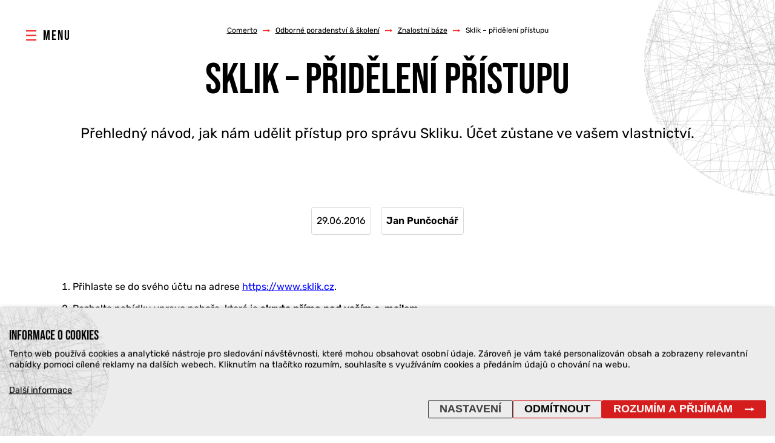

--- FILE ---
content_type: text/html; charset=UTF-8
request_url: https://www.comerto.com/poradenstvi-skoleni/znalostni-baze/sklik-prideleni-pristupu
body_size: 39887
content:
<!DOCTYPE HTML>
<html lang="cs">
<head>
<meta name="viewport" content="width=device-width, initial-scale=1.0, shrink-to-fit=no">
<link rel="preconnect" href="https://fonts.gstatic.com/" crossorigin><link rel="preconnect" href="https://www.googletagmanager.com/" crossorigin><link rel="preconnect" href="https://www.google-analytics.com/" crossorigin><link rel="preconnect" href="https://c.imedia.cz/" crossorigin>
<meta charset="utf-8"><link rel="shortcut icon" href="/gfx/favicons/favicon.ico" />
<meta property="og:type" content="website" /> 
<meta property="fb:admins" content="100003218444484" />
<meta property="og:url" content="https://www.comerto.com/poradenstvi-skoleni/znalostni-baze/sklik-prideleni-pristupu" />
<meta property="og:site_name" content="Comerto" />
<meta property="og:image" content="https://www.comerto.com/data/articles/139-sklik-prideleni-pristupu_th.gif" /><meta property="og:image:width" content="595" /><meta property="og:image:height" content="842" /><meta property="og:image:type" content="image/gif" />
<meta name="robots" content="index,follow" />
<link rel="canonical" href="https://www.comerto.com/poradenstvi-skoleni/znalostni-baze/sklik-prideleni-pristupu"  />
<meta name="description" lang="cs" property="og:description" content="Přehledný návod, jak nám udělit přístup pro správu Skliku. Účet zůstane ve vašem vlastnictví." />
<meta content="Sklik – přidělení přístupu" property="og:title"  />
<meta name="author" content="Comerto, s.r.o." />
<meta name="google-site-verification" content="UCyPga0WDqAqv9MjLEXCWsz-ap0l-g-YHfJibOIEb7k" />
<meta name="msvalidate.01" content="EDADF66CE6F64D32B103220F2E5CDE9F" />
<title>Sklik – přidělení přístupu  | Comerto</title>
<script>window.comertoLayer = window.comertoLayer || {}; comertoLayer["init"] = {"time_start":new Date()};window.dataLayer = window.dataLayer || []; function gtag(){dataLayer.push(arguments);} gtag('js', new Date()); gtag('consent', 'default',{"analytics_storage":"denied","functionality_storage":"denied","security_storage":"denied","personalization_storage":"denied","ad_storage":"denied","ad_user_data":"denied","ad_personalization":"denied","wait_for_update":1000});
gtag('set', 'url_passthrough', true);
gtag('set', 'ads_data_redaction', true);
comertoLayer["consent"] = {};comertoLayer["consent"]["number"] = {"analytics":0,"marketing":0,"any":0,"all":0};comertoLayer["consent"]["bool"] = {"analytics":false,"marketing":false,"any":false,"all":false};comertoLayer["consent"]["seznam"] = {"analytics":null,"marketing":null,"any":null,"all":0};gtag('config', 'G-SWVLGCVD40',{'anonymize_ip':true}); 
gtag('config', 'AW-971564339');

comertoLayer["page"] = {"id_template":7};comertoLayer["user"] = {"id":0,"status":false,"developer":false};comertoLayer["lang"] = {"id":1,"code":"CZ","iso-code":"cs","multi":false};!function(f,b,e,v,n){ if(f.fbq) return;if(!f.fbq){ n=f.fbq=function(){ n.callMethod?n.callMethod.apply(n,arguments):n.queue.push(arguments); }; if(!f._fbq){ f._fbq=n; n.push=n; n.loaded=!0; n.version='2.0'; }; n.queue = n.queue || []; }else{ n=f.fbq; }; if (comertoLayer && comertoLayer.user && comertoLayer.user.developer === true) { console.log('[SYSDEV]', 'Facebook','Prepare FBQ'); }}(window, document);fbq('consent', 'revoke'); fbq('init', '1693086457593276'); fbq('track', "PageView");
if (typeof window.comertoTrackingSklikRetargeting !== 'function') {window.comertoTrackingSklikRetargeting = function(data_json){if(window.rc && window.rc.retargetingHit && data_json){ window.rc.retargetingHit(data_json); if (comertoLayer && comertoLayer.user && comertoLayer.user.developer === true) { console.log('[SYSDEV]', 'SKLIK','Retargeting - Sent immediately',data_json); }}else{window.addEventListener('comerto:tracking:loaded:sklik', function() {window.rc.retargetingHit(data_json); if (comertoLayer && comertoLayer.user && comertoLayer.user.developer === true) { console.log('[SYSDEV]', 'SKLIK','Retargeting - Sent bylistener',data_json); }})}}; };if (typeof window.comertoTrackingSklikIdentities !== 'function') {window.comertoTrackingSklikIdentities = function(data_json){if(window.sznIVA && window.sznIVA.IS && data_json){ window.sznIVA.IS.updateIdentities(data_json);if (comertoLayer && comertoLayer.user && comertoLayer.user.developer === true) { console.log('[SYSDEV]', 'SKLIK','Identity - Sent immediately',data_json); }}else{window.addEventListener('szn:identities:ready', function() {window.sznIVA.IS.updateIdentities(data_json);if (comertoLayer && comertoLayer.user && comertoLayer.user.developer === true) { console.log('[SYSDEV]', 'SKLIK','Identity - Sent bylistener',data_json); }})}}; };if (typeof window.comertoTrackingSklikConversion !== 'function') { window.comertoTrackingSklikConversion = function(data_json){if(window.rc && window.rc.conversionHit && data_json){window.rc.conversionHit(data_json);if (comertoLayer && comertoLayer.user && comertoLayer.user.developer === true) { console.log('[SYSDEV]', 'SKLIK','Conversion - Sent immediately',data_json); }}else{window.addEventListener('comerto:tracking:loaded:sklik', function() {window.rc.conversionHit(data_json);if (comertoLayer && comertoLayer.user && comertoLayer.user.developer === true) { console.log('[SYSDEV]', 'SKLIK','Conversion - Sent bylistener',data_json); }})}}; };window.retargetingConf = {"rtgId":11908,"consent":0};
if(window.retargetingConf){ comertoTrackingSklikRetargeting(window.retargetingConf); }</script>
<style>a{background-color:transparent;-webkit-text-decoration-skip:objects;}article,aside,footer,header,nav,section,figcaption,figure,blockquote,main,details,menu,picture,video{display:block;box-sizing:border-box;padding:0;margin:0;}template,[hidden]{display:none;}audio,video,canvas{display:inline-block;}audio:not([controls]){display:none;height:0;}svg:not(:root){overflow:hidden;}button,input,optgroup,select,textarea{margin:0;}button,input{overflow:visible;}button,select{text-transform:none;}button,html[type="button"],[type="reset"],[type="submit"]{-webkit-appearance:button;}button::-moz-focus-inner,[type="button"]::-moz-focus-inner,[type="reset"]::-moz-focus-inner,[type="submit"]::-moz-focus-inner{border-style:none;padding:0;}button:-moz-focusring,[type="button"]:-moz-focusring,[type="reset"]:-moz-focusring,[type="submit"]:-moz-focusring{outline:1px dotted ButtonText;}fieldset{padding:0.35em 0.75em 0.625em;}legend{box-sizing:border-box;color:inherit;display:table;max-width:100%;padding:0;white-space:normal;}textarea{overflow:auto;}[type="checkbox"],[type="radio"]{box-sizing:border-box;padding:0;}[type="number"]::-webkit-inner-spin-button,[type="number"]::-webkit-outer-spin-button{height:auto;}[type="search"]{-webkit-appearance:textfield;outline-offset:-2px;}[type="search"]::-webkit-search-cancel-button,[type="search"]::-webkit-search-decoration{-webkit-appearance:none;}::-webkit-file-upload-button{-webkit-appearance:button;font:inherit;}body,html,div,img,svg,figure,form,iframe{padding:0px;border:0px;margin:0px;box-sizing:border-box;border-style:none;}ul,ol,li,a,span{box-sizing:border-box;}div{position:relative;max-height:9999999px;}main,footer,header,section{width:100%;}body{min-height:101vh;}.form,.form_submit{font-family:inherit;font-size:inherit;font-weight:inherit;line-height:inherit;}:root{--white:#FFFFFF;--red:#F62020;--black-bcg:#111517;--grey:#ECECEC;--grey-light:#F5F5F5;--main-color:#F62020;--main-color-opposite:#FFFFFF;--spacing-main:4rem;--spacing-internal:2rem;--grower-sides:10rem;--bcg-ico-send-red: url('/gfx/ico-send-red.svg');--bcg-ico-send-red:url("[data-uri]");--bcg-ico-arrow-red:url('/gfx/ico-arrow-red.svg');--bcg-ico-arrow-red:url("[data-uri]");--bcg-ico-arrow-white:url('/gfx/ico-arrow-white.svg');--bcg-ico-arrow-white:url("[data-uri]");--bcg-ico-close-red:url('/gfx/ico-close-red.svg');--bcg-ico-close-red:url("[data-uri]");--bcg-mesh:url('/gfx/mesh.svg');--bcg-mesh:url("[data-uri]");}html,body{font-family:'Rubik',sans-serif;font-size:18px;line-height:1.78;font-weight:400;color:#000000;background-color:var(--white);}html{scroll-behavior:smooth;scroll-padding-top:var(--spacing-main);}::selection{background:var(--red);color:var(--white);}::-moz-selection{background:var(--red);color:var(--white);}@media only screen and (max-width:1400px){:root{--spacing-main:2rem;--grower-sides:4rem;}html,body{font-size:16px;}}@media only screen and (max-width:1000px){:root{--spacing-main:1rem;--spacing-internal:1rem;--grower-sides:0rem;}html,body{font-size:100%;}}.fbebas{font-family:'Bebas Neue',sans-serif;}.frubik{font-family:'Rubik',sans-serif;}h1.superheader,h2.superheader,.hlexend{font-family:'Lexend',sans-serif;line-height:0.8em;text-transform:uppercase;font-weight:700;font-kerning:normal;text-rendering:geometricprecision;}h1,h2,h3,h4,h5,h6{text-transform:uppercase;padding:0;margin:2em 0 0.5em 0;line-height:1.25;}h1,h2,h4,h5,h3.hbebas,.hbebas{font-family:'Bebas Neue',sans-serif;font-weight:400;line-height:1;}h3 .hrubik,h3.hrubik{font-family:'Rubik',sans-serif;line-height:1.25;}h3.bebas{}h1,.h1size{font-size:4.45rem;}h2,.h2size{font-size:2.75rem;}h3,.h3size{font-size:1.55rem;font-weight:400;}h4,h4.size{font-size:1.55rem;}.tbig{font-size:1.45rem;line-height:1.55;}.tsmall{font-size:0.85rem;line-height:1.35;}h1.superheader,h2.superheader{font-size:11vw;display:block;width:100%;overflow:visible;}.superheader.fw{height:1em;line-height:1;margin:0 -0.1em 0em -0.1em;width:calc(100vw + 0.2em);}.superheader.fw.undcont{margin-bottom:-0.5em;}.superheader.fw.ch17{font-size:calc(100vw/11.6);}.superheader.fw.ch19{font-size:calc(100vw/12.5);}.superheader.fw.ch20{font-size:calc(100vw/13.25);}h1 a,h2 a,h3 a,h4 a,h5 a{text-decoration:none;}figcaption{line-height:1.2;padding-top:8px;}p{margin-top:1.5rem;margin-bottom:1.5rem;}strong,b{font-weight:600;}img{max-width:100%;height:auto;display:block;}iframe{max-width:100%;}a{cursor:pointer;color:inherit;}a:hover{text-decoration:none;}.lzl{background-color:#D9D9D9;font-size:0.8em;text-align:center;opacity:0.5;}.lzlbcg{background-color:#D9D9D9;}footer,main,header{max-width:100vw;}#supermenu{position:fixed;top:0;left:0;bottom:0px;z-index:665;padding:var(--spacing-main) 0rem var(--spacing-main) var(--spacing-main);width:13rem;border-radius:0 6px 6px 0;display:flex;flex-direction:column;pointer-events:none;line-height:1;font-family:'Bebas Neue',cursive;text-transform:uppercase;font-size:1.35rem;transition:0.5s background ease,0.5s color ease,0.5s width ease,0.5s box-shadow ease,0.5s padding ease,0.5s height ease;}#supermenu_bcg{position:fixed;top:0px;bottom:0px;left:0px;z-index:660;background-color:rgba(0,0,0,0.0);content:" ";pointer-events:none;max-width:0px;width:100vw;transition:0.5s background-color ease;}#supermenu_bcg.open{background-color:rgba(0,0,0,0.25);max-width:100vw;pointer-events:auto;}#supermenu a{text-decoration:none;}.supermenu-top{overflow:hidden;display:flex;flex-wrap:nowrap;flex-shrink:0;}.supermenu-hamburger,.supermenu-tel a{display:flex;align-items:center;background-color:var(--white);border-radius:6px;line-height:1;padding:0.5em 0.5em 0.4em 0.5em;transition:0.25s color ease;cursor:pointer;pointer-events:all;}.supermenu-hamburger:hover,.supermenu-tel a:hover{color:var(--red);}.supermenu-hamburger svg,.supermenu-tel img,.supermenu-tel svg{margin-right:0.5em;height:0.8em;width:0.8em;overflow:visible;}.supermenu-hamburger svg{margin-bottom:0.1em;}.supermenu-hamburger svg rect{transition:0.25s all ease;}.supermenu-hamburger .sht,.supermenu-tel span.fg{text-align:left;flex-grow:1;}.supermenu-hamburger .shto{letter-spacing:2px;}.supermenu-hamburger .shtc{display:none;}.supermenu-logo{flex-grow:1;max-width:0px;transition:0.5s max-width ease,0.5s opacity ease;pointer-events:all;}.supermenu-logo img,.supermenu-logo svg{max-height:100%;height:100%;max-width:100%;width:auto;padding:0.5em 0;transition:0.5s fill ease;}.bwhite #supermenu:not(.open,.scroll) .supermenu-logo svg{fill:#FFFFFF;}.supermenu-menu{margin:2rem 0;font-size:6vw;font-size:5vw;display:flex;align-items:center;align-items:safe center;flex-grow:1;flex-shrink:1;position:relative;overflow:visible;transition:0.5s margin ease;z-index:699;}.supermenu-menu ul,.supermenu-menu li{width:calc(70vw - var(--spacing-main));}#supermenu.open .supermenu-menu ul{max-width:calc(70vw - var(--spacing-main));transition-delay:0.5s;}#supermenu.closed .supermenu-menu ul{transition-delay:0s;}.supermenu-menu ul,.supermenu-menu li{margin:0 0 0 0;padding:0;list-style:none;font-size:inherit;}.supermenu-menu ul{display:flex;flex-direction:column;margin:auto;margin-left:calc(var(--spacing-main) * -1);max-width:0px;overflow:hidden;transition:0.5s max-width ease;counter-reset:css-counter-supermenu 0;}.supermenu-menu ul li{padding:0rem 0;overflow:hidden;counter-increment:css-counter-supermenu 1;}.supermenu-menu ul li a{display:inline-flex;flex-wrap:nowrap;font-size:inherit;padding:0.22em var(--spacing-main) 0.1em var(--spacing-main);background-color:inherit;transition:0.25s background ease,0.25s color ease;}.supermenu-menu ul li a::before{font-size:0.25em;font-weight:bolder;vertical-align:middle;color:var(--red);padding:0rem;margin:0 3rem 0 6rem;align-items:center;content:"0" counter(css-counter-supermenu) " ";display:inline-flex;}.supermenu-menu ul li a:hover{color:var(--white);background-color:var(--red);}.supermenu-menu ul li a:hover::before{color:inherit;}.supermenu-tel{display:inline-flex;flex-grow:0;}#supermenu.open{width:70vw;z-index:666;background-color:var(--white);box-shadow:0px 15px 50px 7px rgba(0,0,0,0.08);padding-right:var(--spacing-main);overscroll-behavior:contain;pointer-events:all;}#supermenu.open .supermenu-logo{max-width:96%;}#supermenu.open .supermenu-hamburger rect{width:127%;}#supermenu.open .supermenu-hamburger #gh1{transform:rotate(45deg);transform-origin:top left;}#supermenu.open .supermenu-hamburger #gh2{width:0px;transform:translatex(50%);transform-origin:center left;}#supermenu.open .supermenu-hamburger #gh3{transform:rotate(-45deg);transform-origin:bottom left;}#supermenu.open .supermenu-hamburger .shto{display:none;}#supermenu.open .supermenu-hamburger .shtc{display:inline;}@media only screen and (max-width:1200px){body header{padding-top:calc(4rem + var(--spacing-main));}#supermenu,#supermenu.open{width:100%;overflow:hidden;height:4rem;padding:1rem var(--spacing-main);border-radius:unset;}#supermenu.scroll{background-color:var(--white);box-shadow:0px 15px 50px 7px rgba(0,0,0,0.08);}.supermenu-top{height:2rem;}.supermenu-logo{max-width:100%;opacity:1;}body.sys_frontpage #supermenu:not(.scroll,.open) .supermenu-logo{opacity:0;}.supermenu-logo img,.supermenu-logo svg{height:2rem;padding:0.25rem 0;}#supermenu.open .supermenu-menu{overflow:auto;flex-grow:1;flex-shrink:1;}.supermenu-menu{font-size:10vw;}#supermenu .supermenu-menu ul{//min-height:calc(100vh - 8rem);}.supermenu-menu ul,.supermenu-menu li{width:calc(100vw - (var(--spacing-main)*2));}#supermenu.open .supermenu-menu ul{max-width:100%;margin-left:0;}.supermenu-menu ul li a{width:100%;padding-left:0;padding-right:0;}.supermenu-menu ul li a::before{margin-left:1.5rem;margin-right:1.5rem;}#supermenu.open{height:100vh;}}.faq_question_answer p:first-of-type,td p:first-of-type,li p:first-of-type,aside p:first-of-type,blockquote p:first-of-type,.tc p:first-of-type,.tc .video_container:first-child,.block_header + .video_container{margin-top:0;}.faq_question_answer p:last-of-type,td p:last-of-type,li p:last-of-type,aside p:last-of-type,blockquote p:last-of-type,.tc p:last-of-type,.tc .video_container:last-child{margin-bottom:0;}.block_header{margin-top:0;}.center{text-align:center;}svg.mesh{pointer-events:none;}main section{margin:6rem 0;}.hsec{margin-top:0;}main section.stdp{padding:3rem 0;margin:3rem 0;}.container.stdp{padding-top:6rem;padding-bottom:6rem;}main section.stdps{margin-top:2rem;margin-bottom:2rem;}.stdw{margin:0 auto;max-width:1250px;position:relative;}.stdwt{padding:0 var(--grower-sides);}section.hcenter .block_header{text-align:center;}main ul,main ol{padding-left:1.5em;margin:1rem 0;}main ul li,main ol li{margin-top:0.5em;margin-bottom:0.5em;}main ul li::marker,main ol li::marker{color:var(--main-color);font-weight:500;}main aside{background-color:var(--grey-light);border-left:2px solid var(--main-color);padding:1rem;margin:2rem 0;}blockquote{border:2px solid var(--grey-light);margin:4rem -4rem;padding:2rem 4rem;font-style:italic;position:relative;}.stdwt blockquote{margin-right:calc(var(--grower-sides)*-1);margin-left:calc(var(--grower-sides)*-1);width:calc(100% + calc(var(--grower-sides)*2));}blockquote::after{content:"''";position:absolute;top:-2.5rem;left:0rem;display:inline-block;font-size:10rem;line-height:1;color:#D9D9D9;pointer-events:none;}@media only screen and (max-width:1000px){blockquote{padding:2rem 2rem;margin-top:2rem;margin-bottom:2rem;}}.form,.form_submit,.cform_label,.form::file-selector-button{font-family:inherit;font-size:inherit;font-weight:inherit;line-height:inherit;}.form,.cform_label{font-weight:500;color:#000000;margin:0.5em 0;}.form{border:0px solid #D2D2D2;border-bottom-width:1px;width:100%;outline:none;transition:0.5s max-height ease,0.5s color ease,0.5s border-color ease;box-sizing:border-box;padding:0.25em 0;}.form:placeholder-shown,.cform_label{color:#808080;color:#4f4f4f;}.form:focus{border-color:var(--red);}.form_textarea{max-height:20rem;resize:vertical;}.form_textarea#form_ffcf3_8{max-height:6rem;}.form_textarea:placeholder-shown{max-height:2rem;}.form_file{border-bottom-width:0;padding-left:0;font-weight:400;}.form_file::file-selector-button{font-weight:500;cursor:pointer;padding-inline:0.5em;margin-right:1em;border-color:var(--black);border-radius:6px;border-style:solid;background-color:#FFFFFF;transition:0.5s background-color ease;width:auto;}.form_file::file-selector-button:hover{background-color:transparent;border-color:var(--red);}.form_submit{font-size:1.15rem;font-weight:600;border-radius:calc(1em + 1.3rem);line-height:1;background-color:transparent;border:4px solid var(--red);color:var(--red);text-transform:uppercase;cursor:pointer;background-image:var(--bcg-ico-send-red);background-repeat:no-repeat;background-position:right 0.75em center;background-size:1em;padding:1em 2em 1rem 1rem;}.form_submit:hover{color:#000000;}main .cform_container{background-color:#f5f5f5;padding:4rem 2rem;border-radius:6px;margin-top:4rem;margin-bottom:4rem;}main .form{padding-left:1em;padding-right:1em;border-radius:0.25em 0.25em 0 0;}main .form_file{padding-left:0em;}.submenu_text{display:flex;flex-wrap:wrap;width:100%;margin:0;overflow:hidden;border:1px solid var(--white);margin:4rem 0;list-style-type:none;padding:0;}.submenu_text::after{position:absolute;top:-1px;left:-1px;border-color:var(--white);border-style:solid;border-width:0px 0px 1px 0px;width:100%;height:calc(100% + 1px);display:block;z-index:66;content:"";box-sizing:border-box;pointer-events:none;}.submenu_text .sub_0_div,.submenu_text .sub_0_li{width:25%;padding:0.5rem;position:relative;}.submenu_text .sub_0_div::after,.submenu_text .sub_0_li::after{position:absolute;bottom:-0.5rem;right:-0.5rem;background-color:var(--white);width:1rem;height:1rem;border-radius:100%;display:block;z-index:67;content:" ";pointer-events:none;}.submenu_text .sub_0_div::before,.submenu_text .sub_0_li::before{position:absolute;top:-1px;left:-1px;border-color:#D9D9D9;border-style:solid;border-width:1px 0px 1px 1px;width:calc(100% + 2px);height:calc(100% + 1px);display:block;z-index:66;content:"";box-sizing:border-box;pointer-events:none;}.submenu_text .sub_0_div:last-of-type::before,.submenu_text .sub_0_li:last-of-type::before{border-right-width:1px;}.submenu_text .sub_0_div a,.submenu_text .sub_0_li a{display:flex;flex-direction:column;padding:2rem 1rem;text-decoration:none;height:100%;width:100%;font-family:'Bebas Neue',sans-serif;font-size:1.75rem;line-height:1;border-radius:0.25rem;position:relative;transition:0.5s padding ease,0.5s color ease,0.5s background-color ease,0.5s background-position ease;background-color:var(--white);background-image:var(--bcg-mesh);background-position:right -20rem top -20rem;background-size:20rem 20rem;background-repeat:no-repeat;}.more_info{padding:1rem 0 2rem 0;flex-grow:1;font-family:'Rubik',sans-serif;font-size:0.9rem;line-height:1.78;position:relative;}.more_info::after{background-image:var(--bcg-ico-arrow-red);background-repeat:no-repeat;background-position:right center;background-size:1em;position:absolute;left:0;bottom:0rem;height:1rem;width:1rem;content:" ";transition:0.5s background-image ease;pointer-events:none;}.submenu_text .sub_0_div a:hover,.submenu_text .sub_0_li a:hover{background-color:var(--red);background-position:right -10rem top -10rem;color:var(--white);}.submenu_text .sub_0_div a:hover .more_info::after,.submenu_text .sub_0_li a:hover .more_info::after{background-image:var(--bcg-ico-arrow-white);}@media only screen and (max-width:1000px){.submenu_text .sub_0_div,.submenu_text .sub_0_li{width:33.333334%;}}@media only screen and (max-width:800px){.submenu_text .sub_0_div,.submenu_text .sub_0_li{width:50%;}}@media only screen and (max-width:500px){.submenu_text .sub_0_div,.submenu_text .sub_0_li{width:100%;}.submenu_text .sub_0_div::after,.submenu_text .sub_0_li::after{display:none;}}.cform_container .cform_name{margin-top:0;}.cform_form_submit{text-align:right;}.actionb{border:1px solid #707070;border-radius:10px;display:inline-flex;font-weight:700;line-height:1;font-family:'Bebas Neue',sans-serif;text-transform:uppercase;position:relative;text-decoration:none;}.actionb .info{font-weight:300;font-family:'Rubik',sans-serif;font-size:0.75rem;writing-mode:vertical-lr;writing-mode:sideways-lr;padding:0.5em;border-right:1px solid #707070;height:inherit;text-align:center;}.actionb .ico img,.actionb .ico svg{height:0.8em;margin:0.5em 0 0.5em 0.5em;vertical-align:middle;transition:0.5s transform ease;}.actionb .text{padding:0.5em;}.actionb:hover .ico img,.actionb:hover .ico svg{transform:rotate(-30deg);}.link-arrow.red,.articles_list_link a{display:inline-block;background-image:var(--bcg-ico-arrow-red);background-repeat:no-repeat;background-position:right 5px center;background-size:1em;padding-right:1.5em;color:var(--red);text-decoration:none;text-transform:uppercase;font-weight:500;transition:0.5s background ease;}.link-arrow.red:hover,.articles_list_link a:hover{background-position:right 0px center;}.button{display:inline-block;text-decoration:none;font-size:1.15rem;font-weight:600;border-radius:calc(1em + 1.3rem);line-height:1;background-color:transparent;border:4px solid var(--red);color:var(--red);text-transform:uppercase;cursor:pointer;position:relative;padding:1em 3em 1em 1em;transition:0.5s background ease,0.5s color ease,0.5s box-shadow ease;background-size:cover;background-position:center center;background-size:1000% 1000%;}.button.white{border-color:var(--white);color:var(--white);}.button::before{background-image:var(--bcg-ico-arrow-red);background-repeat:no-repeat;background-position:right center;background-size:1em;position:absolute;right:1em;top:0;height:100%;width:1rem;content:" ";transition:0.5s background-image ease;}.button.white::before,#cookie_eu_bar .button.accept::before{background-image:var(--bcg-ico-arrow-white);}.button.arrow_down::before{transform:rotate(90deg);}.button:hover{color:var(--white);background-image:var(--bcg-mesh);background-color:var(--red);box-shadow:0px 15px 50px 7px rgba(255,0,0,0.16);}.button:hover::before{background-image:var(--bcg-ico-arrow-white);}#cookie_eu_bar .button.refuse::before{background-image:none !important;}.glist{display:flex;flex-wrap:wrap;list-style-type:none;margin:2rem 0;padding:0;justify-content:space-between;font-size:1.75rem;line-height:1;text-transform:uppercase;font-family:'Bebas Neue',sans-serif;counter-reset:css-counter-glist 0;}.glist li{counter-increment:css-counter-glist 1;display:flex;padding:1rem 2rem 1rem 0;position:relative;}.glist li a{position:absolute;top:0;right:0;left:0;bottom:0;}.glist li:before{font-size:0.5em;vertical-align:middle;color:var(--red);padding:1rem;margin-right:1rem;border:2px solid var(--red);overflow:hidden;display:flex;align-items:center;content:"0" counter(css-counter-glist) " ";transition:0.5s background-color ease,0.5s color ease;}.glist li:hover:before{background-color:var(--red);color:var(--white);}.clist{display:flex;flex-wrap:wrap;list-style-type:none;margin:1rem -1rem;padding:0;justify-content:center;}.clist li,.clist li div{border-color:#D9D9D9;border-style:solid;}.clist li{border-width:1px;border-radius:0.25em;margin:1rem;display:flex;flex-direction:column;text-align:center;}.clist li div{padding:0 1rem;}.clist li .cname{border-bottom-width:1px;}.clist li .cimg{padding:1rem;flex-grow:1;display:flex;justify-content:center;align-items:center;}main{overflow:hidden;}header{padding-top:var(--spacing-main);margin-bottom:6rem;text-align:center;position:relative;overflow:visible;}header h1{margin-top:0.5em;margin-bottom:0.5em;position:relative;z-index:10;}header svg.mesh{position:absolute;right:-30vh;top:-15vh;width:60vh;height:60vh;z-index:7;}.header-crumbs{padding-top:0.5rem;font-size:0.75rem;position:relative;z-index:10;}.header-crumbs .breadcrumbs_spacer{background-image:var(--bcg-ico-arrow-red);background-repeat:no-repeat;background-position:center center;background-size:1em auto;display:inline-block;width:2em;color:transparent;}.header-crumbs .breadcrumbs_spacer::first-letter{font-size:0;}header.twhite{color:var(--white);}header.twhite svg.mesh g path{stroke:var(--white);}header.twhite .header-crumbs .breadcrumbs_spacer{background-image:var(--bcg-ico-arrow-white);}.header-bcg{position:absolute;top:0;right:0;bottom:0;width:100%;z-index:6;background-color:var(--headerbcg-color);background:linear-gradient(180deg,var(--headerbcg-color) 0%,var(--headerbcg-color) calc(100% - 12vw),rgba(0,0,0,0) calc(100% - 12vw));}.header-image{max-height:600px;width:100%;overflow:hidden;z-index:10;line-height:0;display:block;position:relative;border-radius:6px;}.header-image img{object-fit:cover;object-position:top center;width:100%;height:inherit;}.header-image,.comparison,.fvideo .fvideo_cframe{box-shadow:0px 0px 60px 0px rgba(0,0,0,0.16);}#go-up{position:fixed;z-index:600;bottom:var(--spacing-main);right:var(--spacing-main);display:inline-flex;align-items:center;justify-content:center;width:calc(var(--spacing-main)*0.75);height:calc(var(--spacing-main)*0.75);margin-bottom:calc(var(--spacing-main)*-3);overflow:visible;transition:0.5s margin ease;will-change:transform;transform:translateZ(0);}#go-up.show{margin-bottom:0rem;}#go-up svg{width:100%;height:100%;}#go-up svg path{fill:var(--main-color);}#go-up svg circle.progress-ring-circle{stroke:var(--main-color);}#go-up svg circle.progress-ring-circle{transform:rotate(-90deg);transform-origin:50% 50%;}#go-up:hover circle{fill:var(--grey-light);}footer{background-color:var(--black-bcg);color:var(--white);position:relative;overflow:hidden;}.footer-contacter{background-image:var(--bcg-mesh);background-color:var(--red);background-size:auto 175%;background-repeat:no-repeat;background-position:center center;}.footer-contacter .container,.footer-contacter .footer-box{display:flex;flex-wrap:wrap;}.footer-contacter h1{margin:-4rem 0 1rem 0;width:100%;}.footer-contacter h2{margin-top:0;}.footer-contacter h1 span{font-size:0.25em;line-height:0;}.footer-contacter .cform_container{background-color:var(--white);color:#000000;flex-grow:1;width:50%;}.footer-contacter form{display:flex;flex-wrap:wrap;justify-content:space-between;align-items:center;}.footer-contacter .cform_item{width:100%;}.footer-contacter .cform_container,.footer-call{padding:calc(var(--spacing-internal)*2);}.footer-contacter .cform_infotext{margin-bottom:1rem;}.footer-contacter .cform_item_type_textarea{margin-bottom:2rem;}.footer-contacter .cform_cleartext{max-width:50%;line-height:1;flex-shrink:1;}.footer-contacter .cform_item_type_submit{width:auto;flex-grow:1;text-align:right;}.footer-or{width:1rem;overflow:visible;position:relative;}.footer-or .circle{position:absolute;font-family:'Bebas Neue',sans-serif;font-size:1.5rem;line-height:5rem;width:6rem;height:6rem;text-align:center;top:calc(50% - 3rem);left:calc(50% - 3rem);color:#000000;background-color:var(--white);border:9px solid var(--red);border-radius:100%;z-index:6;display:inline-block;}.footer-call{background-color:#111517;position:relative;display:flex;flex-direction:column;height:inherit;width:40%;}.footer-call img.person{position:absolute;bottom:0;right:0;width:auto;max-width:auto;height:calc(100% + 2rem);margin-right:-18%;z-index:0;}.footer-box img.person{height:calc(100% + 7rem);margin-right:-18%;margin-bottom:-15%;transition:0.25s opacity ease;opacity:0;}.footer-box img.person[id="initial"]{opacity:1;}.footer-box:hover img.person[id="initial"]{opacity:0;}.footer-box:hover img.person[id="onhover"]{opacity:1;}.footer-call .header{flex-grow:1;}.footer-call .actionb{font-size:2rem;}.footer-ender{font-size:0.85rem;padding-bottom:0;padding-right:var(--spacing-main);padding-left:var(--spacing-main);position:relative;z-index:400;}.footer-ender a,.footer-contact svg .cls-1,.footer-contact svg g{transition:0.5s color ease,0.5s fill ease;}.footer-superm a,.footer-fml a,.footer-ender .footer-copyright,.footer-contact{color:#888888;text-decoration:none;}.footer-superm a:hover,.footer-fml a:hover{color:var(--white);}.footer-superm .sub_0_a,.footer-contact a{color:var(--white);font-size:1.25rem;text-transform:uppercase;font-family:'Bebas Neue',sans-serif;display:inline-block;text-decoration:none;}.footer-superm .sub_0_a:hover,.footer-contact a:hover,.footer-contact a:hover svg .cls-1,.footer-contact a:hover svg g{color:var(--red);fill:var(--red);}.footer-contact svg{margin-right:0.25em;user-select:none;}.footer-ender .container{display:grid;grid-template-columns:45% 1fr;grid-template-rows:min-content min-content;gap:2em 2em;padding-bottom:calc(var(--spacing-main) / 2);}.footer-ender ul,.footer-ender ul li{list-style:none;padding:0;margin:0;}.footer-superm ul.sub_1{margin-top:1rem;margin-bottom:1rem;}.footer_supermenu{width:100%;display:flex;align-items:flex-start;justify-content:space-between;flex-wrap:wrap;}.footer-fml ul li{display:inline-block;padding-right:1em;}header.fp-superheader h1,body.sys_frontpage h2.superheader{color:var(--red);}header.fp-superheader{height:100vh;min-height:56vw;max-height:65vw;margin:0;display:flex;flex-direction:column;justify-content:center;overflow:hidden;text-align:left;padding:calc(var(--spacing-main)*4) 0 calc(var(--spacing-main)*2) 0;}header.fp-superheader svg.mesh{position:absolute;top:-15vw;left:32vw;width:55vw;height:55vw;z-index:0;}header.fp-superheader svg.mesh g path{stroke-width:3px;}header.fp-superheader h1{padding:0;margin:0em 0 0.2em -0.15em;font-size:21vw;z-index:5;position:relative;}header.fp-superheader .container{width:100%;}header.fp-superheader h2{font-size:5vw;font-weight:500;margin:0;width:100%;}.fp-whowhat{overflow:hidden;}.fp-whowhat h2{color:#9B9B9B;}.fp-whowhat svg.mesh{position:absolute;z-index:0;height:75%;width:auto;right:-50%;bottom:2%;}.fp-whowhat svg.mesh g path{opacity:0.20;}.fp-whowhat .who{margin-bottom:4rem;}.fp-whowhat .glist{font-size:2.25rem;}.fp-whowhat .glist li{width:50%;}@media only screen and (max-width:800px){.fp-whowhat .glist li{width:100%;}}.fp-supergo{display:flex;flex-wrap:wrap;margin:4rem 0;}.fp-supergo .item{border:2px solid var(--grey);width:33.333334%;position:relative;height:30rem;overflow:hidden;transition:0.5s border-color ease;}@media only screen and (max-width:1100px){.fp-supergo .item{width:50%;}}@media only screen and (max-width:800px){.fp-supergo .item{width:100%;}}.fp-supergo .count,.fp-supergo .plus{z-index:6;position:absolute;left:3rem;transition:0.5s opacity ease;}.fp-supergo .count{top:3rem;}.fp-supergo .plus{bottom:3rem;color:var(--red);font-size:2rem;}.fp-supergo .intc{padding:8rem 3rem;z-index:5;position:relative;min-height:100%;transition:0.5s padding ease,0.5s background ease;background-color:var(--white);background-image:var(--bcg-mesh);background-position:right -20rem top -20rem;background-size:20rem 20rem;background-repeat:no-repeat;}.fp-supergo .intc .want{color:var(--red);font-weight:500;text-transform:uppercase;font-size:1.5rem;}.fp-supergo .intc h3{font-size:4.5rem;margin:0;}.fp-supergo .intc .want,.fp-supergo .intc h3 a{transition:0.5s color ease,0.5s font-size ease;}.fp-supergo .intc h3 a{text-decoration:none;}.fp-supergo .intc .links{margin-top:10rem;transition:0.5s margin ease;text-transform:uppercase;padding-top:1rem;}.fp-supergo .intc .links ul{margin:0;padding:0;list-style-type:none;}.fp-supergo .intc .links li{padding:0.25em 0;}.fp-supergo a{transition:unset;}.fp-supergo .intc .links a{text-decoration:none;display:inline-block;background-image:var(--bcg-ico-arrow-white);background-size:1rem;background-repeat:no-repeat;background-position:0px center;padding-left:2rem;color:var(--white);transition:0.25s background-position ease;}.fp-supergo .intc .links a:hover{background-position:0.5em center;}.fp-supergo .item:hover{border-color:var(--red);}.fp-supergo .item:hover .intc .want,.fp-supergo .item:hover .intc h3 a{color:var(--white);}.fp-supergo .item:hover .count,.fp-supergo .item:hover .plus{opacity:0;}.fp-supergo .item:hover .intc{background-color:var(--red);padding-top:3rem;background-position:right -10rem top -10rem;}.fp-supergo .item:hover .intc h3{font-size:3rem;}.fp-supergo .item:hover .intc .links{margin-top:0rem;}.fp-supergo .item:hover .plus{opacity:0;}.fp-ref .superheader,.fp-news h2{margin-bottom:-0.25em;}.fp-ref .ref-list{margin-top:0;padding-left:var(--spacing-main);}@media only screen and (max-width:900px){body .fp-ref .ref-list{padding-left:0rem;}.fp-ref .superheader,.fp-news h2{margin-bottom:0em;}.fp-news h2{margin-bottom:0.25em;}}.fp-news svg.mesh{position:absolute;z-index:0;height:120%;width:auto;right:-10%;top:-10%;}.fp-news svg.mesh g path{opacity:0.98;}.fp-news .more{text-align:center;margin:2rem auto 0rem auto;}.articles_list_container{display:flex;flex-wrap:wrap;border:1px solid var(--grey);background-color:var(--white);border-radius:0.25rem;overflow:visible;}.articles_list_container .articles_list_item{padding:2rem;width:50%;border:1px solid var(--grey);border-radius:inherit;display:grid;grid-template-columns:25% max-content 1fr;grid-template-rows:1.5rem min-content auto 1.5rem;gap:0px 1rem;grid-template-areas: "afoto asec adate" "afoto aname aname" "afoto atext atext" "afoto amore amore";transition:0.5s box-shadow ease;}.articles_list_thumb{grid-area:afoto;margin:-1rem 0 -1rem -1rem;border-radius:inherit;}.articles_list_thumb a,.articles_list_thumb picture{display:block;line-height:0;width:100%;height:100%;border-radius:inherit;}.articles_list_thumb a{border:1px solid var(--grey);}.articles_list_thumb img{object-fit:cover;height:inherit;border-radius:inherit;}.articles_mod_id_5 .articles_list_thumb img{object-fit:contain;}.articles_list_title{grid-area:aname;padding:1rem 0;}.articles_list_title h2,.articles_list_title h3{font-weight:400;font-family:'Rubik',sans-serif;font-size:1.25rem;text-transform:none;line-height:1.5;margin:0;}.articles_list_text{grid-area:atext;font-size:0.85rem;padding-bottom:1rem;}.articles_list_date{grid-area:adate;text-align:right;vertical-align:middle;color:#888888;font-size:0.85rem;}.articles_list_link{grid-area:amore;text-align:right;font-size:0.85rem;}.articles_list_link a{width:100%;}.articles_list_author{grid-area:asec;color:#888888;font-size:0.85rem;}.articles_list_category{grid-area:asec;font-size:0.85rem;}.articles_list_category a{color:#888888;background-color:#F3F3F3;display:inline-block;padding:0.15em 0.5em;text-decoration:none;border-radius:6px;font-weight:600;transition:0.5s color ease;}.articles_list_category a:hover{color:var(--red);}.articles_list_container .articles_list_item:hover{box-shadow:0px 14px 30px 0px rgba(0,0,0,0.08);}@media only screen and (max-width:900px){.articles_list_container .articles_list_item{width:100%;}}.paging{margin:3.5rem -0.5rem;vertical-align:middle;text-align:center;}.paging span a{text-decoration:none;display:inline-block;width:100%;height:inherit;padding:1em 1em 1em 1em;}.paging .paging_item{display:inline-block;text-decoration:none;font-size:1.15rem;font-weight:600;border-radius:calc(1em + 1.3rem);line-height:1;background-color:transparent;border:4px solid var(--red);color:var(--red);margin:0.5rem 0.5rem;text-transform:uppercase;position:relative;padding:0;transition:0.5s background ease,0.5s color ease,0.5s box-shadow ease;background-size:cover;background-position:center center;background-size:1000% 1000%;}.paging .paging_item.inactive{border:4px solid var(--grey);color:var(--grey);padding:1em 1em 1em 1em;}.paging .paging_item.active{color:var(--white);background-color:var(--red);}.paging .paging_item.available:hover{color:var(--white);background-image:var(--bcg-mesh);background-color:var(--red);box-shadow:0px 15px 50px 7px rgba(255,0,0,0.16);}.articles_art_item{display:flex;flex-wrap:wrap;justify-content:center;}.articles_art_date,.articles_art_author{text-align:center;border:1px solid #D9D9D9;padding:0.5em 0.5em;border-radius:0.25rem;margin:0.5rem 0.5rem;display:inline-flex;align-items:center;text-decoration:none;transition:0.5s color ease,0.5s background-color ease,0.5s border-color ease;}.articles_art_author{font-weight:600;}.articles_art_perex{display:none;}.articles_art_text{width:100%;margin-top:3rem;}.articles_art_text h2:first-child,.articles_art_text h3:first-child,.articles_art_text p:first-child{margin-top:0;}.ref-list{display:flex;flex-wrap:wrap;justify-content:center;margin:0 -1rem;width:calc(100% + 2rem);overflow:hidden;}.ref-item{width:calc(100% - 2rem);margin:1rem;display:flex;flex-wrap:wrap;flex-direction:column;align-items:center;border-radius:0.25rem;overflow:hidden;}@media only screen and (min-width:700px){.ref-item{width:calc(50% - 2rem);}.ref-item.full{width:calc(100% - 2rem);flex-direction:row;margin-bottom:2rem;}.ref-item.full:nth-child(odd){text-align:right;justify-content:flex-end;}.ref-item.full:nth-child(even){justify-content:flex-start;}.ref-item.full:nth-child(odd) .dblock{order:2;}.ref-item.full .dblock{min-height:30rem;width:calc(50% + 2rem);flex-grow:0;border-radius:0.25rem;}.ref-item.full .tblock{color:#000000 !important;background-color:transparent !important;}.ref-item.full .tblock{width:40%;text-align:inherit;}}.ref-item .dblock,.ref-item .tblock{width:100%;text-align:center;border-radius:0;}.ref-item .dblock{position:relative;background-color:var(--grey-light);text-decoration:none;display:flex;align-items:center;justify-content:center;text-align:center;flex-grow:1;height:inherit;min-height:15rem;overflow:hidden;}.ref-item .tblock{background-color:var(--grey-light);padding:4rem 2rem;display:flex;flex-direction:column;}.ref-item.compact .tblock{flex-grow:1;padding-top:2rem;}.ref-item h3{margin:0;}.ref-item .txt{padding:1rem 0 2rem 0;flex-grow:1;}.ref-item .tags a,.ref-item h3 a{text-decoration:none;transition:0.5s color ease;}.ref-item .tags a:hover,.ref-item h3 a:hover{color:var(--red);}.ref-item .tags span{color:#B7B7B7;}.ref-item .fimg,.ref-item .fimg img{padding:1rem;}.ref-item .img_web_header.fimg{padding:2rem;}.ref-item .img_web_header.fimg img{border-radius:0.25rem;padding:0;}.ref-item .img_logo.fimg img{background-color:#FFFFFF;border-radius:0.25rem;}.ref-item .rating{border:1px dashed #000000;border-radius:0.25rem;padding:0.5rem;margin:6rem 3rem;background-color:inherit;}.ref-item .rating_value{font-size:3em;line-height:1;word-break:break-all;}.ref-item .rating_up{position:absolute;top:0rem;left:0rem;width:100%;height:100%;padding:2rem 1rem;object-fit:contain;object-position:center;box-sizing:border-box;}.ref-item.dark_bcg,.ref-item.dark_bcg .rating,.rating-card.dark_bcg,.rating-card.dark_bcg .rating-val{border-color:var(--white);color:var(--white);}.ref-item.dark_bcg .rating_up{fill:var(--white);}.ref-filters{margin-bottom:2rem;}.ref-filter,.ref-filter li{list-style-type:none;padding:0;margin:0;}.ref-filter{display:flex;flex-wrap:wrap;justify-content:center;}.ref-filter li{padding:0 0.5em;border-bottom:1px solid #e0e0e0;}.ref-filter li:first-of-type{padding-left:0;}.ref-filter li:right-of-type{padding-right:0;}.ref-filter a{padding:0.25em 0.25em 0 0.25em;border-bottom:2px solid transparent;text-decoration:none;display:inline-block;transition:0.5s color ease,0.5s border-color ease;}.ref-filter a.active,.ref-filter a:hover{color:var(--red);border-bottom:2px solid var(--red);}.ref-supermore{margin-top:2rem;text-align:center;}.reference-claim{text-align:center;margin:2rem 0;}.reference-claim.logo{margin-bottom:4rem;}.reference-claim.logo.square{margin:0rem;}.reference-claim.logo .fimg{max-width:600px;display:inline-block;}.reference-claim-claims{margin:1.5rem -0.5rem;display:flex;flex-wrap:wrap;align-items:center;justify-content:center;line-height:1;}.reference-claim-claims .item{border:1px solid #D9D9D9;padding:0.5em 0.5em;border-radius:0.25rem;margin:0.5rem 0.5rem;display:inline-flex;align-items:center;text-decoration:none;transition:0.5s color ease,0.5s background-color ease,0.5s border-color ease;}.reference-claim-claims a.item:hover{background-color:var(--main-color);color:var(--main-color-opposite);border-color:var(--main-color);}.reference-claim-claims a.item:hover svg path{fill:var(--main-color-opposite);}.reference-claim-claims .item svg{height:1em;width:auto;margin-right:0.5rem;}.reference-claim-claims .item svg path{transition:0.5s fill ease;}.reference-claim-claims .item a{text-decoration:none;}.reference-sluzby .container{border-top:1px solid #e4e4e4;text-align:center;}.reference-sluzby ul,.reference-sluzby ul li{display:inline-block;list-style-type:none;margin:0;padding:0;}.reference-sluzby ul li{background-color:#f5f5f5;color:#6a6a6a;padding:0.25em 1em;margin:0.5em 0.5em;border-radius:0.5em;font-family:'Bebas Neue',sans-serif;}.reference-sluzby ul li.active{color:#000000;}.reference-sluzby ul li a{display:inline-block;text-decoration:none;transition:0.5s color ease;}.reference-sluzby ul li a:hover{color:var(--red);}.reference-rating{background-color:#f5f5f5;background-image:var(--bcg-mesh);background-size:auto 200%;background-repeat:no-repeat;background-position:center center;}section.reference-rating + section#pagemenu{margin-top:-3rem;}.rating-cards{display:flex;flex-wrap:wrap;margin:1rem -1rem;justify-content:center;width:calc(100% + 2rem);}.rating-card{display:flex;flex-direction:column;padding:2rem 2rem;margin:1rem;text-align:center;background-color:var(--grey-light);width:calc(33.33% - 2rem);}@media only screen and (max-width:1200px){.rating-card{width:calc(50% - 2rem);}}@media only screen and (max-width:700px){.rating-card{width:calc(100% - 2rem);}}.rating-card .rating-name{font-weight:500;}.rating-card .rating-value{padding:1rem 0;}.rating-card .rating-val{border:1px dashed #000000;border-radius:0.25rem;padding:0.25em;padding-top:0.35em;line-height:1;display:inline-block;word-break:break-all;}.rating-card .rating-text{flex-grow:1;}.ref-cliend-says{text-align:center;position:relative;padding-top:3rem;margin-top:3rem;display:flex;flex-direction:column;text-decoration:none;}.ref-cliend-says::after{content:"''";position:absolute;top:calc(0px - 0.75em);left:calc(50% - 0.75em);display:inline-block;font-size:3rem;padding-top:0.5em;overflow:visible;width:1.5em;height:1.5em;box-sizing:border-box;line-height:1;border-radius:100%;text-align:center;line-height:1;background-color:var(--main-color);color:var(--main-color-opposite);pointer-events:none;}.ref-cliend-says .author{margin-top:2rem;}.ref-cliend-says .author strong{display:block;line-height:1;margin-bottom:-0.25em;}.reference-screens{background-color:#f5f5f5;}.reference-screens .gallery_container.fb{margin-left:-2rem;margin-right:-2rem;align-items:flex-start;width:calc(100% + 4rem);}.reference-screens .gallery_container figure{max-width:calc(50% - 4rem);//width:calc(50% - 4rem);margin:2rem;max-height:60vh;overflow:auto;border:1px solid #D9D9D9;border-radius:6px;display:block;}.reference-screens .gallery_container figure a:after{display:none;}.reference-screens .gallery_container figure{scrollbar-width:thin;scrollbar-width:10px;scrollbar-color:#D9D9D9 transparent;scrollbar-gutter:always;}#redesign-2024{padding:0;}#redesign-2024 .gallery_container figure{max-width:calc(50% - 4rem);margin:2rem;max-height:60vh;overflow:auto;border:1px solid #D9D9D9;border-radius:6px;display:block;scrollbar-width:thin;scrollbar-width:10px;scrollbar-color:#D9D9D9 transparent;scrollbar-gutter:always;}#redesign-2024 .gallery_container.ff figure{max-width:100%;margin:0;}#redesign-2024 .gallery_container a::after{display:none;}#redesign-2024 .gallery_container a img{width:100%;}.reference-screens .gallery_container figure::-webkit-scrollbar{width:10px;}.reference-screens .gallery_container figure::-webkit-scrollbar-track{background-color:#e3e3e3;}.reference-screens .gallery_container figure::-webkit-scrollbar-thumb{background-color:rgba(0,0,0,.5);border-radius:5px;height:30px;display:inline-block;border:2px solid #e3e3e3;}@media only screen and (max-width:900px){.reference-screens .gallery_container figure,#redesign-2024 .gallery_container figure{max-width:calc(100% - 4rem);width:auto;}}.comparison{position:relative;overflow:hidden;width:100%;user-select:none;-moz-user-select:none;border:1px solid #D9D9D9;margin:4rem 0;border-radius:6px;}.comparison{max-height:80vh;}.comparison figure,.comparison figure img{width:100%;height:auto;max-width:unset;max-height:unset;display:block;}.comparison .resize{position:absolute;top:0;left:0px;height:100%;width:50%;overflow:hidden;}.comparison .handle{position:absolute;left:50%;top:0;bottom:0;width:4px;margin-left:-2px;background:#D9D9D9;cursor:ew-resize;z-index:10;}.comparison .handle:after{position:absolute;top:calc(50% - 1.75rem);left:calc(1.75rem*-1 + 2px);width:3.5rem;height:3.5rem;content:'< >';z-index:9;font-size:1.75rem;text-align:center;line-height:1;padding-top:0.4em;color:var(--red);background-color:rgba(217,217,217,0.75);border:3px solid #D9D9D9;border-radius:50%;box-shadow:0px 15px 50px 7px rgba(0,0,0,0.08);box-sizing:border-box;transition:0.5s color ease,0.5s background-color ease;}.comparison .draggable:after,.comparison .handle:hover:after{//background-color:var(--red);//color:var(--white);background-color:var(--white);}#certificates h2{margin-bottom:0;}#person{margin-bottom:0;}.team_person_contacts{border:0px solid var(--red);border-width:0px 0px 0px 2px;background-color:var(--grey-light);display:flex;flex-wrap:nowrap;margin:1rem 0 2rem 0;}.team_person_contacts .info{padding:1.5rem 1rem;display:flex;flex-direction:column;gap:0rem;height:inherit;line-height:1.6;}.team_person_contacts .fimg.img_o{width:25%;max-width:7rem;height:inherit;}.team_person_contacts .fimg_cimg,.team_person_contacts .fimg_wrp,.team_person_contacts .fimg_img,.team_person_contacts .fimg_pimg{height:100%;width:100%;}.team_person_contacts .fimg.img_o .fimg_img{object-fit:cover;}.team_person_contacts .spacer{flex-grow:1;}.team_person_contacts .position{margin-bottom:0.5rem;}.team_person_infopart{margin:1rem 0 4rem 0;}.team_person_infopart .ih{margin-top:0;}#person .container .team_person_infopart:last-of-type{margin-bottom:0;}.mod_comteam_clovek table tr td.team_person_photoc{width:25%;max-width:6rem;background-color:transparent;border-bottom-width:1px;border-left-width:1px;}.team_person_photoc .img_o img{max-height:100%;padding:0;}.team_list_container{display:flex;flex-wrap:wrap;margin:0 -1rem;width:calc(100% + 2rem);}.team_list_item,.team_list_item .tli{display:flex;flex-direction:column;}.team_list_item{border-radius:0.25rem;overflow:hidden;width:calc(25% - 2rem);margin:1rem;background-color:var(--grey-light);}.team_list_item .tli{padding:1rem;flex-grow:1;}.team_list_item .tlin{padding-bottom:0.5rem;}.team_list_item .tlin h3{margin:0;}.team_list_item .tlip{line-height:1.2;padding-bottom:1rem;}.team_list_item .tlim{padding-top:1rem;text-align:right;}.team_list_item .tlic{flex-grow:1;}.team_list_item .tlic a{text-decoration:none;transition:0.5s color ease;}.team_list_item .tlic a:hover{color:var(--red);}.team_list_item .img_o .fimg_img{width:100%;}@media only screen and (max-width:1000px){.team_list_item{width:calc(50% - 2rem);}}@media only screen and (max-width:550px){.team_list_item{width:calc(100% - 2rem);}}section#pagemenu{background-color:var(--grey-light);padding:4rem 0;margin:4rem 0;}section#pagemenu .container{display:flex;}.toc_container,#pagemenu .fimg{width:50%;}.toc_title{margin-top:0;margin-bottom:2rem;}.toc_container{padding-right:2rem;}.toc_list,.toc_list li,.toc_list ul{list-style-type:none;margin:0;padding:0;}.toc_list{border-left:1px solid #D9D9D9;}.toc_list li a{border-left:4px solid transparent;text-decoration:none;padding-left:calc(1rem - 4px);display:inline-block;transition:0.5s color ease,0.5s border-color ease;}.toc_list li a:hover{color:var(--red);border-color:var(--red);}.toc_list .tocnumber{padding-right:1rem;display:inline-block;}.toc_list .toclevel-1{font-weight:400;}.toc_list .toclevel-2{font-weight:300;padding-left:0.5em;}#pagemenu .fimg{min-width:50vw;margin:-4rem calc(-50vw - 770px) -4rem 0;}#pagemenu .fimg_pimg,#pagemenu .fimg_cimg{position:relative;display:block;width:100%;height:100%;}#pagemenu .fimg img{position:absolute;top:0;left:0px;bottom:0px;width:100%;display:block;height:100%;object-fit:cover;}#pagemenu .fimg.img_list.comrefers_data,#pagemenu .fimg.img_web_header.comrefers_data{background-color:var(--listbcg-color);padding:2rem;}#pagemenu .fimg.img_list.comrefers_data img,#pagemenu .fimg.img_web_header.comrefers_data img{object-fit:contain;object-position:center center;}#pagemenu .fimg.img_list.comrefers_data .fimg_pimg,#pagemenu .fimg.img_web_header.comrefers_data .fimg_pimg{display:flex;align-items:center;justify-content:center;}#pagemenu .fimg.img_list.comrefers_data img,#pagemenu .fimg.img_web_header.comrefers_data img{top:50%;left:50%;transform:translate(-50%,-50%);border-radius:0.25rem;overflow:hidden;line-height:0;padding:0;margin:0;box-sizing:border-box;width:auto;height:auto;max-height:100%;}.block-recommendation{padding:20px;border:1px solid var(--main-color);border-radius:5px;}@media only screen and (max-width:1000px){.toc_container{width:100%;}#pagemenu .fimg{display:none;}}.fvideo{width:100%;}.fvideo .fvideo_cframe,.mod_articles .mod_video_iframe,.video-wrap{width:100%;padding-bottom:56.25%;position:relative;border-radius:1px;overflow:hidden;}.fvideo .fvideo_cframe iframe,.mod_articles .mod_video_iframe iframe,.video-wrap iframe{position:absolute;top:0;left:0;width:100%;height:100%;padding:0;border:0px;background-color:#000000;}.gallery_container .gallery_text{width:100%;margin-bottom:1rem;}.gallery_container a{text-align:center;position:relative;}.gallery_container a::after{position:absolute;pointer-events:none;top:-0.5rem;right:-0.5rem;left:-0.5rem;bottom:-0.5rem;content:'';z-index:5;display:block;opacity:0;box-shadow:0px 14px 30px 0px rgba(0,0,0,0.0);transition:0.5s box-shadow ease,0.5s opacity ease;}.gallery_container a:hover::after{display:block;opacity:1;box-shadow:0px 14px 30px 0px rgba(0,0,0,0.08);}.gallery_container.fb,.gallery_container.rn,.gallery_container.ff,.video_container,.gallery_container{margin:3rem -1rem;width:calc(100% + 2rem);text-align:center;display:flex;flex-wrap:wrap;}.gallery_container a img{margin:0 auto;position:relative;}.gallery_container.gallery_contains_no_name{flex-wrap:wrap;}.stdwt .gallery_container.fb,.stdwt .gallery_container.rn,.stdwt .gallery_container.ff,.stdwt .video_container{--int-side-margin:calc(var(--grower-sides) + 1rem);margin-right:calc(var(--int-side-margin)*-1);margin-left:calc(var(--int-side-margin)*-1);width:calc(100% + calc(var(--int-side-margin)*2));}.stdwt .gallery_container.rn{margin-left:2rem;margin-top:-1rem;margin-bottom:2rem;float:right;width:30%;width:calc(30% + var(--int-side-margin)/2);flex-wrap:wrap;z-index:5;}.gallery_container.rn,.gallery_container.fb,.gallery_container.ff{justify-content:center;}.gallery_container figure,.gallery_container .gallery_item,.video_container .fvideo{max-width:calc(33.33% - 2rem);margin:1rem;display:flex;flex-direction:column;}.gallery_container.contains_4 figure{max-width:calc(25% - 2rem);}.gallery_container.rn figure,.gallery_container.ff figure,.video_container .fvideo{width:100%;max-width:100%;}figure .fimg_cimg{width:100%;height:inherit;line-height:0;display:block;}@media only screen and (max-width:800px){.gallery_container figure,.gallery_container .gallery_item{max-width:calc(50% - 2rem);width:calc(50% - 2rem);}}.gallery_container .capc,.fimg_cap{padding:1em 0.5em 0em 0.5em;font-size:0.85rem;line-height:1.5;color:#818181;}.faq_questions_list{border-top:1px solid #D9D9D9;margin:1rem 0;}.faq_questions_list .faq_question{border-bottom:1px solid #D9D9D9;}.faqs_name{font-weight:400;cursor:pointer;display:block;padding:1rem 3rem 1rem 1rem;transition:0.5s background-color ease;}.faqs_name::after{content:"+";font-size:1.5em;line-height:1;position:absolute;right:1rem;top:1rem;color:var(--red);transition:0.5s transform ease;}.faq_question:not(.active) .faqs_name:hover{background-color:var(--grey-light);}.faq_question .faqs_name:hover::after{transform:rotate(+90deg);}.faq_question_answer{color:#818181;transition:0.5s max-height ease,0.5s padding ease;max-height:0px;overflow:hidden;}.faq_question_answer_text{padding:0rem 1rem 2rem 2rem;}.faq_question.active .faq_question_answer{max-height:30rem;}.faq_question.active .faqs_name::after{transform:rotate(-45deg);}table{margin:1rem 0;max-width:100%;border-collapse:collapse;}table tr th{font-weight:500;text-align:center;}table tr td{border-color:#D9D9D9;border-style:solid;border-width:0px;}table tr td,table tr th{border-right-width:1px;padding:0.25em 0.5em;}table tr td{border-top-width:1px;}table tr:last-of-type td{border-bottom-width:1px;}table tr td:last-of-type{border-right-width:0px;}table tr:nth-child(odd) td{background-color:var(--grey-light);}.news_container{border-top:1px solid #D9D9D9;margin:1rem 0;}.news_item{display:flex;flex-wrap:wrap;border-bottom:1px solid #D9D9D9;padding:0;}.news_item .news_date,.news_item .news_title{font-weight:400;cursor:pointer;display:block;padding:1rem 3rem 1rem 1rem;transition:0.5s background-color ease;}.news_item .news_title strong{pointer-events:none;font-weight:inherit;}.news_item:not(.active):hover .news_title,.news_item:not(.active):hover .news_date{background-color:var(--grey-light);}.news_item .news_date{width:6em;order:1;padding-right:1rem;z-index:2;}.news_item .news_title{flex-grow:1;flex-shrink:1;order:2;width:calc(100% - 6rem);position:relative;}.news_item .news_title::after{content:"+";font-size:1.5em;line-height:1;position:absolute;right:1rem;top:1rem;color:var(--red);transition:0.5s transform ease;}.news_item .news_title:hover::after{transform:rotate(+90deg);}.news_item.active .news_title::after{transform:rotate(-45deg);}.news_item .news_text{width:100%;order:5;padding:0rem 1rem 0rem 2rem;color:#818181;transition:0.5s max-height ease,0.5s padding ease;max-height:0px;overflow:hidden;}.news_item.active .news_text{max-height:150rem;padding-bottom:2rem;}.contact-superheader h1{color:var(--red);margin:3rem -3vw 0 -3vw;font-size:21vw;z-index:5;position:relative;}.contact-superheader{min-height:100vh;overflow:hidden;text-align:left;}.contact-superheader-bcg{position:absolute;top:15rem;left:0;width:120vw;max-width:unset;height:auto;z-index:0;}.contact-superheader .container{margin-top:-5rem;z-index:6;}.contact-bline{display:flex;justify-content:space-between;margin-bottom:4rem;}.contact-box,.contact-btext{margin:2rem 0;}.contact-box{border:1px solid #D9D9D9;background-color:var(--white);width:45%;display:flex;flex-wrap:nowrap;}.boxl .contact-box{border-left:2px solid var(--red);}.boxr .contact-box{border-right:2px solid var(--red);}.contact-box::after{position:absolute;content:" ";width:1.5rem;height:1.5rem;top:calc(50% - 0.75rem);background-color:inherit;border-color:inherit;border-style:inherit;transform:rotate(-45deg);}.boxl .contact-box::after{border-width:0 1px 1px 0px;right:-0.75rem;}.boxr .contact-box::after{border-width:1px 0px 0px 1px;left:-0.75rem;}.contact-box .cb-sidename{writing-mode:vertical-lr;writing-mode:sideways-lr;text-align:center;text-transform:uppercase;padding:2rem 1rem;line-height:1;}.boxl .contact-box .cb-sidename{border-right:1px solid #D9D9D9;}.boxr .contact-box .cb-sidename{order:2;border-left:1px solid #D9D9D9;}.contact-box .cb-content{padding:2rem;flex-grow:1;}.contact-box .cb-content a{color:var(--red);}.contact-btext{width:50%;display:flex;flex-direction:column;justify-content:center;}.contact-btext .fbebas{line-height:1.2;}.boxl .contact-btext{text-align:right;}.kont .contact-btext{text-align:center;justify-content:flex-end;text-align:center;}.kont .contact-btext a{text-decoration:none;}.kont .contact-btext a.fbebas{transition:0.5s color ease;}.kont .contact-btext a.fbebas:hover{color:var(--red);}.contact-box .cb-content a.gmap-link{border:1px solid #D9D9D9;display:inline-flex;align-items:center;padding:0.5em 1em;line-height:1;border-radius:1.5em;color:#000000;text-decoration:none;transition:0.5s background-color ease;}.contact-box .cb-content a.gmap-link:hover{background-color:var(--grey-light);}.contact-box .cb-content a.gmap-link svg{padding:0 0.5em 0 0;}@media only screen and (max-width:1000px){.contact-superheader .container{margin-top:10vh;}.contact-bline{flex-wrap:wrap;}.boxl .contact-btext{order:-1;text-align:center;}.kont .contact-btext .h1size{font-size:10vw;}.contact-box,.contact-btext{max-width:100%;width:100%;}.contact-btext{text-align:center;}.contact-box::after{display:none;}}#kontaktni-udaje{display:none !important;}.interest-section{background-color:var(--red);background-image:var(--bcg-mesh);background-repeat:no-repeat;background-size:75% auto;background-position:right -125% center;color:var(--white);text-align:center;}.interest-section svg,.interest-section h2{margin-bottom:3rem;}#cookie_eu_bar.cookie_eu_bar{font-size:0.9rem;line-height:1.6;}body.not_mobile #cookie_eu_bar #cookie_eu_container{background-image:var(--bcg-mesh);background-position:-15vh center;background-size:40vh;background-repeat:no-repeat;}#cookie_eu_bar .button.accept{padding-right:3em;}#cookie_eu_bar .button.settings{color:inherit;opacity:0.45;}#cookie_eu_bar .button.settings::before{display:none;}.disclaimer{padding:20px;border:5px dashed var(--red);}@media only screen and (max-width:1400px){body #go-up{width:2rem;height:2rem;}body .stdw{max-width:calc(100% - var(--spacing-main)*2);}}@media only screen and (max-width:1000px){body .footer-ender .container{grid-template-columns:100%;}.footer_supermenu .sub_0_li{min-width:50%;}body .cform_container,body .footer-call,body .footer-or{width:100%;}body .footer-contacter .cform_container,body .footer-call{padding:4rem 2rem;}body .footer-call img.person{margin-right:2rem;height:calc(100% - 2rem);margin-bottom:1rem;}}#lightboxOverlay{position:absolute;top:0;left:0;z-index:9999;background-color:black;opacity:0.85;display:none;}#lightbox{position:fixed;left:var(--spacing-internal) !important;top: var(--spacing-internal) !important;right: var(--spacing-internal) !important;bottom: var(--spacing-internal) !important;min-width:15vw;max-width:calc(100vw - var(--spacing-internal)*2);display:flex;flex-direction:column;z-index:10000;margin:0px auto;border-radius:6px;overflow:hidden;overscroll-behavior:contain;transition:0.5s width ease,0.5s max-width ease,0.5s height ease;}.lb-outerContainer{background-color:#FFFFFF;flex-grow:1;height:unset !important;width:unset !important;overscroll-behavior:contain;overflow:hidden;transition:0.5s width ease,0.5s max-width ease,0.5s height ease;}.lb-outerContainer .lb-container{position:absolute;top:0;right:0;left:0;bottom:0;display:flex;align-items:center;align-items:safe center;overflow:auto;overscroll-behavior:contain;transform:translate3d(0,0,0);}#lightbox img.lb-image{width:unset !important;height:auto !important;max-height:unset !important;max-width:100% !important;margin:auto;}.lb-nav{position:fixed;top:0;left:0;bottom:0;right:0;z-index:10;}.lb-prev,.lb-next{width:35%;height:100%;position:relative;overflow:hidden;}.lb-prev{left:0;float:left;}.lb-next{right:0;float:right;}.lb-prev::after,.lb-next::after{position:absolute;width:5rem;height:5rem;padding:1rem;border-radius:50%;top:calc(45vh - 2.5rem);right:-2.5rem;background-color:rgba(0,0,0,0.05);display:block;content:'>';line-height:3.2rem;text-align:left;font-size:2rem;box-sizing:border-box;transition:0.5s background ease,0.5s color ease;}.lb-prev::after{text-align:right;content:'<';left:-2.5rem;right:unset;}.lb-prev:hover::after,.lb-next:hover::after{background-color:rgba(0,0,0,0.25);color:var(--red);}.lb-dataContainer{max-width:unset !important;background-color:#f5f5f5;color:#000000;width:unset !important;order:-1;min-height:3rem;display:block !important;}.lb-dataContainer .lb-data{display:flex;width:100%;padding:0.5rem var(--spacing-internal);line-height:1;}.lb-dataContainer .lb-details{flex-grow:1;text-align:left;display:flex;flex-direction:column;}.lb-dataContainer .lb-caption{font-weight:500;}.lb-dataContainer .lb-number{font-size:0.85rem;}.lb-dataContainer .lb-closeContainer{text-align:right;padding-left:2rem;}.lb-dataContainer .lb-data .lb-close{width:2rem;height:2rem;opacity:0.7;display:block;background-image:var(--bcg-ico-close-red);background-position:top right;background-repeat:no-repeat;background-size:contain;transition:0.5s opacity ease;}.lb-dataContainer .lb-data .lb-close:hover{cursor:pointer;opacity:1;}.lb-loader{position:absolute;top:calc(50vh - 3rem - var(--spacing-main));left:calc(50% - 3rem);height:6rem;width:6rem;text-align:center;line-height:0;opacity:1;}.animating .lb-loader:after{position:absolute;top:0;left:0;content:" ";display:block;width:calc(6rem - 0.5rem);height:calc(6rem - 0.5rem);border-radius:50%;border:0.5rem solid var(--red);border-color:var(--red) transparent var(--red) transparent;animation:lds-dual-ring 1.2s linear infinite;box-sizing:border-box;}@keyframes lds-dual-ring{0%{transform:rotate(0deg);}100%{transform:rotate(360deg);}}p[style="text-align:center;"] img{display:block;margin:auto;}.new-gen-img-wrap{margin-bottom:30px;}.new-gen-img-wrap figcaption{text-align:center;font-style:italic;font-size:14px;margin-top:5px;}.new-gen-img-wrap img{background-color:#f5f5f5;background-image:url('/gfx/clanky/hide-private-hidden-icon.svg');background-position:50% 50%;background-repeat:no-repeat;background-size:180px auto;}#sprava-ppc-reklam-na-google-a-seznamu{padding:0;}@media only screen and (max-width:600px){.id_page_670 .stdwt .gallery_container.rn{float:none;width:100%;margin:0;}}.cform_submitted_text{--green-hex:#05A205;--green-rgb:5,162,5;--green-rgbf:rgb(5,162,5);--green-hslwl:120,94%;--green-hsl:120,94%,33%;--green-hslf:hsl(120,94%,33%);border:1px solid var(--green-hex);color:var(--green-hex);padding:2rem;border-radius:24px;font-size:2rem;line-height:1.25;font-weight:600;text-align:center;margin-bottom:10rem;}.cform_submitted_text.ok{background-color:hsl(var(--green-hslwl),97%);}.cform_submitted_text.saving{border-color:var(--grey);color:var(--grey);background-color:transparent;}.cform_submitted_text.error{border-color:var(--red);color:var(--red);}</style>
<meta name="apple-mobile-web-app-title" content="Comerto">
<meta name="application-name" content="Comerto">

<link rel="apple-touch-icon" sizes="180x180" href="/gfx/favicons/apple-touch-icon.png">
<link rel="icon" type="image/png" sizes="32x32" href="/gfx/favicons/favicon-32x32.png">
<link rel="icon" type="image/png" sizes="16x16" href="/gfx/favicons/favicon-16x16.png">
<link rel="manifest" href="/gfx/favicons/site.webmanifest">
<link rel="mask-icon" href="/gfx/favicons/safari-pinned-tab.svg" color="#f62020">
<link rel="shortcut icon" href="/gfx/favicons/favicon.ico">
<meta name="msapplication-TileColor" content="#ffffff">
<meta name="msapplication-config" content="/gfx/favicons/browserconfig.xml">
<meta name="theme-color" content="#ffffff">
</head>


<body class="id_page_653 id_parent_380 id_template_7 lang_cs mod_articles articles mod_articles_article articles_article cookie_eu_bar_shown  not_mobile not_tablet chrome chrome131" id="body_top">
<div id="supermenu_bcg"></div>
<aside id="supermenu" class="">

  <div class="supermenu-top">

      <a class="supermenu-logo" href="https://www.comerto.com/" title="Comerto - Úvodní strana">
        <svg class="comerto-logo-full" xmlns="http://www.w3.org/2000/svg" width="222" height="26.782" viewBox="0 0 222 26.782"  fill="#000000" fill-rule="evenodd">
  <g id="comerto-logo-full-logo">
    <path d="M57.5,0H82.181L77.025,26.782H62.645Z" transform="translate(-42.655)"/>
    <path d="M145.289,23.885l14.8-.015-5.951,20.62H141.38Z" transform="translate(-104.88 -17.708)"/>
    <path d="M0,43.108l14.816-.018,3.07,15.658H5.127Z" transform="translate(0 -31.966)"/>
  </g>
  <g id="comerto-logo-full-name" transform="translate(68.15 0.098)">
    <path d="M279.658,37.029a9.723,9.723,0,0,1-3.625.627,5.3,5.3,0,0,1-5.584-5.711,5.272,5.272,0,0,1,5.458-5.708,8.665,8.665,0,0,1,3.542.625l1-4.683a15.253,15.253,0,0,0-4.835-.769c-7.572,0-11.636,4.828-11.636,10.786,0,6.413,4.187,10.391,10.76,10.391a15.554,15.554,0,0,0,5.667-.911Z" transform="translate(-263.98 -15.981)"/>
    <path d="M345.707,25.815c2.894,0,4.069,3.067,4.069,6.09,0,3.645-1.6,6.09-4.069,6.09-2.726,0-4.2-2.61-4.2-6.09C341.512,28.923,342.646,25.815,345.707,25.815Zm.168-4.505c-6.576,0-10.915,4.213-10.915,10.76s4.59,10.445,10.58,10.445c5.489,0,10.789-3.4,10.789-10.817C356.328,25.606,352.154,21.31,345.875,21.31Z" transform="translate(-316.635 -15.907)"/>
    <path d="M431.18,41.64h6.168l-.005-12.2a4.241,4.241,0,0,1,.25-1.583,3.206,3.206,0,0,1,2.938-2.29c1.985,0,2.9,1.75,2.9,4.332l0,11.752,6.149.005.013-12.258a5.326,5.326,0,0,1,.25-1.624,3.109,3.109,0,0,1,2.928-2.207c2.047,0,3.01,1.706,3.01,4.665l.005,11.419,6.162-.005-.008-12.33c0-6.059-2.956-8.783-6.872-8.783a7.44,7.44,0,0,0-3.885.991,8.986,8.986,0,0,0-2.631,2.435h-.083a5.77,5.77,0,0,0-5.574-3.426,7.031,7.031,0,0,0-6.129,3.178h-.126l-.01-3.021-5.445,0V41.64Z" transform="translate(-388.015 -15.328)"/>
    <path d="M570.25,29.659c.168-1.714,1.262-4.138,3.955-4.138,2.946,0,3.619,2.592,3.619,4.138Zm13.218,4.314a14.974,14.974,0,0,0,.209-2.489c0-5.045-2.491-10.174-9.093-10.174-7.125,0-10.334,5.716-10.334,10.879,0,6.387,3.958,10.316,10.923,10.316a20.364,20.364,0,0,0,7.384-1.229l-.831-4.237a17.68,17.68,0,0,1-5.625.842c-2.987,0-5.6-1.26-5.806-3.909Z" transform="translate(-486.73 -15.907)"/>
    <path d="M654.091,43.085l6.343-.008.008-9.547a7.2,7.2,0,0,1,.127-1.392c.416-1.957,2.267-5.125,4.6-5.125a7.8,7.8,0,0,1,1.43.021l.01-4.786a6.563,6.563,0,0,0-1.332-.083,5.738,5.738,0,0,0-5.5,3.968h-.165l-.015-3.989H654.07C654.07,21.758,654.091,43.085,654.091,43.085Z" transform="translate(-553.362 -16.522)"/>
    <path d="M717.808,1.8V6.22H715.1v4.621h2.708v8.37c0,2.886.581,4.833,1.737,6.033a6.522,6.522,0,0,0,4.717,1.74,12.531,12.531,0,0,0,4.125-.537l-.041-4.768a10.187,10.187,0,0,1-1.877.168c-1.916,0-2.5-1.128-2.5-3.6V10.841h4.541V6.22h-4.541V.38Z" transform="translate(-598.636 -0.38)"/>
    <path d="M787.88,25.815c2.894,0,4.069,3.067,4.069,6.09,0,3.645-1.6,6.09-4.069,6.09-2.729,0-4.2-2.61-4.2-6.09C783.685,28.923,784.816,25.815,787.88,25.815Zm.168-4.505c-6.576,0-10.918,4.213-10.918,10.76s4.593,10.445,10.582,10.445c5.489,0,10.789-3.4,10.789-10.817C798.5,25.606,794.326,21.31,788.048,21.31Z" transform="translate(-644.652 -15.907)"/>
  </g>
</svg>

      </a>

      <div class="supermenu-hamburger" id="open-menu">
        <svg xmlns="http://www.w3.org/2000/svg" width="25" height="25" viewBox="0 0 25 25" fill="#f62020"><rect id="gh1" width="25" height="3" x="0" y="0" /><rect id="gh2" width="25" height="3" x="0" y="11"/><rect id="gh3" width="25" height="3" x="0" y="22"/></svg>
        <div class="sht">
          <span class="shto">Menu</span>
          <span class="shtc">Zavřít</span>
        </div>
      </div>
  </div>

  <menu class="supermenu-menu"><ul  role="menu" itemscope itemtype="http://schema.org/ItemList http://schema.org/SiteNavigationElement"  class="sub_0 menu " id="menu" ><li class="first  sub_0_li" id="menu_545_li"   role="presentation" itemprop="itemListElement" itemscope itemtype="http://schema.org/WebPage"  ><a href="https://www.comerto.com/online-marketing" title="Online marketing" class="first  sub_0_a"  id="menu_545_a"  itemprop="url" role="menuitem"   ><meta  itemprop="name"  content="Online marketing" />Online marketing</a></li><li class=" sub_0_li" id="menu_535_li"   role="presentation" itemprop="itemListElement" itemscope itemtype="http://schema.org/WebPage"  ><a href="https://www.comerto.com/tvorba-webovych-stranek-a-internetovych-obchodu" title="Tvorba webových stránek a internetových obchodů" class=" sub_0_a"  id="menu_535_a"  itemprop="url" role="menuitem"   ><meta  itemprop="name"  content="Tvorba webových stránek a internetových obchodů" />Tvorba webu</a></li><li class="parent  sub_0_li" id="menu_526_li"   role="presentation" itemprop="itemListElement" itemscope itemtype="http://schema.org/WebPage"  ><a href="https://www.comerto.com/poradenstvi-skoleni" title="Odborné poradenství & školení" class="parent  sub_0_a"  id="menu_526_a"  itemprop="url" role="menuitem"   ><meta  itemprop="name"  content="Odborné poradenství & školení" />Poradenství & školení</a></li><li class=" sub_0_li" id="menu_643_li"   role="presentation" itemprop="itemListElement" itemscope itemtype="http://schema.org/WebPage"  ><a href="https://www.comerto.com/o-nas/reference" title="Reference" class=" sub_0_a"  id="menu_643_a"  itemprop="url" role="menuitem"   ><meta  itemprop="name"  content="Reference" />Reference</a></li><li class=" sub_0_li" id="menu_9_li"   role="presentation" itemprop="itemListElement" itemscope itemtype="http://schema.org/WebPage"  ><a href="https://www.comerto.com/o-nas" title="O nás" class=" sub_0_a"  id="menu_9_a"  itemprop="url" role="menuitem"   ><meta  itemprop="name"  content="O nás" />O nás</a></li><li class=" sub_0_li" id="menu_522_li"   role="presentation" itemprop="itemListElement" itemscope itemtype="http://schema.org/WebPage"  ><a href="https://www.comerto.com/o-nas/kontakty" title="Kontakty" class=" sub_0_a"  id="menu_522_a"  itemprop="url" role="menuitem"   ><meta  itemprop="name"  content="Kontakty" />Kontakty</a></li><meta itemprop="name" content="Menu" /></ul></menu>

  <div class="supermenu-bottom">
    <div class="supermenu-tel">
      <a href="tel:+420777353464">
        <span class="ico">
          <svg xmlns="http://www.w3.org/2000/svg" width="36.621" height="36.621" viewBox="0 0 36.621 36.621" fill="#f62020"><g id="phone" transform="translate(-3 -3)"><path d="M36.31,21.31A18.313,18.313,0,0,0,18,3l0,3.662A14.645,14.645,0,0,1,32.648,21.31Z" transform="translate(3.31)" /><path d="M3,16.986V7.831A1.831,1.831,0,0,1,4.831,6h9.155a1.831,1.831,0,0,1,1.831,1.831v7.324a1.831,1.831,0,0,1-1.831,1.831H10.324A14.648,14.648,0,0,0,24.972,31.634V27.972A1.831,1.831,0,0,1,26.8,26.141h7.324a1.831,1.831,0,0,1,1.831,1.831v9.155a1.831,1.831,0,0,1-1.831,1.831H24.972A21.973,21.973,0,0,1,3,16.986Z" transform="translate(0 0.662)"/><path d="M28.149,15.782a10.969,10.969,0,0,1,.836,4.2h-3.3A7.688,7.688,0,0,0,18,12.3V9a10.986,10.986,0,0,1,10.15,6.782Z" transform="translate(3.31 1.324)"/></g></svg>
        </span>
        <span class="text">777&nbsp;353&nbsp;464&nbsp;</span>
      </a>
    </div>
  </div>

</aside>



<main>

<header class=""><svg class="mesh" xmlns="http://www.w3.org/2000/svg" width="2673.98" height="2674.471" viewBox="0 0 2673.98 2674.471"><g transform="translate(1.414 1.885)" fill="none" stroke="#000" stroke-miterlimit="10" stroke-width="2" opacity="0.34">
<path d="M275.21,739.865,2407.532,2329.9l4.2-4.451L1446.7,158.052l2.918-.1L2473.643,741.917l18.367,27.794L99.774,1913.058l42.118,109.424L2063.751,2632.2,773.581,289.765,406.212,2418.555l-31.293-26.573L250.648,759.307,2333.382,2414.972l-2.709,2.126L59.817,1217.956l-1.273,8.479,2622.43,512.832,3.4-18.908L99.77,1071.113,58.025,1755.9,2389.2,630.516,2371.777,610.1,35.594,1587.14l312.758,767.634L2361.167,598.338l-8.65-9.679L84.906,1864.21l-.074.885L2672.3,1779.579l3-11.851L37.375,1373.507l-.6,2.406L2060.662,352.32l14.625,5.786L1039.518,2791.545l-.9-5.232L2418.154,666.05l-12.635-16.016,52.634,1613.87-7.56,9.667,219.286-1081.329,10.695,49.51L1154.933,172.684l18.857-3.223,421.748,2638.312-3.792,5.763L820.857,272.62l479.062-115.456,192.071,2664.27L417.53,532.8l33.945-12.953L1502.764,162.465l-.784-5.026,943.366,544.409,9.942,13.721L465.12,2476.14l47.794,41.788,2134.211-641.476-5.227,16.958L1195.245,2816.136l-32.047-4.528,708.907-2557.6-20.144-8.027-330.319-81.721-35.9-3.63L1091.518,2798.561l3.185.868L2293.846,528.573l6.739,6.652L132.834,980.847l169.918,1316.6,2390.123-632.2.01-1.24L1770.159,217.347,1753.2,212.12l641.475,2134.211,37.16-46.649V683.478l96.078,145.359L71.923,1817.42l2630.859-282.535-1.587,35.065-2167.4,965.033,16.581,13.034,647.3-2381.5,38.627-4.332L1824,2747.591,910.579,236.153,2518.758,803.547l6.026,10.57L80.219,1848.851l9.009,31.05L2659.92,1151.618l-3.723-13.842-760.8,1581.064-81.244,31.867L928.862,229.234l26.877-8.634L806.028,2703.8l-36.113-17.439,598.15-2530.612-.413-.278,18.864,2671.551-133.855-4.55L229.069,798.584,32.64,1538.47,2602.087,979.933l-15.462-35.824L45.71,1715l2578.714,230.094L1632.812,2800.83l-.161.391L507.264,470.046,542.8,441.092,2663.062,1820.625l-.115,17.22L110.085,1039.755l13.292-27.138L65.1,1788.934,2016.3,317.91l12.688,12.552L450.165,2462.112l1798.976,32.918L1272.107,158.846l-6.938.81,609.006,2568.571L646.69,366.543l-313.4,1970.121L32.222,1491.595l2671.55-18.864-.277,18.586L172.883,893.167l21.775-50.218,1471.024,1951.2-48.188,9.678,1069.068-1525.64-2.042-14.477L46.209,1685.456,65.1,1788.934l225.63,492.6L1951.344,299.011l24.861,2.814L147.493,2047.253l13.1,17,2429.715-33.991,62.439-172.978L84.677,1118.072l-3.166,12.787L2063.751,2632.2l-8.052,9.809,567.394-1608.179,4.362,11.266L105.982,1930.384l5.673,16.872,2585.408-587.7,1.12,7.7L33.912,1559.328,32.64,1538.47l140.278,550.483,2353.735,68.034,2.131-4.75L397.134,573.417,388.4,583.451,1502.764,162.465,344.793,632.859,32.5,1448.785,366.64,2389.426,185.462,890.259l-6.889-7.217L1924,2711.753l17-13.1-33.99-2429.715-8.331-3.75,327.712,202.855,470.395,1157.97L857.6,2726.412,411.973,558.661,32.5,1448.785l2614.888-341.2-8.741-28.595L155.444,929.28l10.75-7.894L333.285,2336.664l-89.994-124.107,1970.122,313.4-4.2,2.81L595.343,2581.4l377.454-12.31,22.023,205.475L1734.028,206.5l-5.64-1.74L227.045,2187l1334.1-2022.333L1714.593,196.3,916.5,2749.161,690.865,334.462,646.46,367.236,1789.806,2759.472,1068.99,189.368,2150.319,408.654l-5.162-3.711-178.915,2280.9,52.905-14.01L770.293,296.17,702.26,2649.905l-87.953-55.384L2204.345,462.2l-40.284-43.444L275.531,2260.729l-152.8-1253.444L41.006,1337.6l-6.819,19.663L578.6,413.9l-.887.079L2560.235,2074.595l1.677,16.938L1381.632,155.751l30,.713,282.535,2630.858L705.584,331.333,2365.635,2380.039l-828.583-2213.7,4.937.032,632.2,2390.122,1.576-1.406H560.411l296.93,170.087,59.162,23.987,498.715,77.445L856.681,257.159l22.257-14.487,462.434,2584.207-15.839-.133L984.333,211.859l10.7-3.7,1275.55,2267.61,17.835-15.976L1102.821,182.1l-33.831,7.265L41.569,1653.4,2330.742,565.636l8.654,9.091,357.385,1051.288L2275.795,511.654l423.8,876.766L131.02,1997.426l-11.6-17.117,2584.208-462.434-.133-12.992L767.713,2685.164,479.207,2488.887l2213.7-828.583-4.55,35.744L130.754,987.14l268.7,1424.533,2277.689-1185.6.436.361L1821.84,234.823l-33.707-11.8-649.245,2584.6-2.939-.282L837.24,265.394l-.476-.25L227.045,2187,1683.024,192.927l-26.7-5.986,85.516,2587.473,14.807-4.4L1028.367,199.327l-13.842,3.723,1581.063,760.8-1.736-3.361L51.906,1259.2l3.653-17.449,2635.936,67.08,1.234,12.094-2381.5-647.3,33.564-40.767L141.938,960.571,444.274,2456.634,2099.94,373.9,467.264,498.171l7.822-.091L2231.521,2510.894l-94.045,72.821L295.5,695.185l-13.813,18.9L2562.59,893l6.891,3.829L440.69,529.464l1.694-.96L1530.153,2817.677l-38.164,3.758L994.82,2774.569l125.161,29.657L1632.812,181.8l-15.318-2.985-67.08,2635.936L690.865,334.462,1725.6,2779.027l627.289-384.9L592.317,403.958,618.665,385.6,34.7,1409.629,41.417,1298.1,2063.751,2632.2,69.675,1176.222,67.7,1162.77,2501.139,2198.538" transform="translate(-32.222 -155.474)"  shape-rendering="geometricPrecision"/>
</g></svg><div class="container stdw"><div class="header-crumbs"><span itemscope itemtype="https://schema.org/BreadcrumbList" aria-label="Breadcrumb"><a href="https://www.comerto.com/" title="Comerto" class="breadcrumbs_item home" id="breadcrumbs_a_root">Comerto</a> <span class="breadcrumbs_spacer" role="separator" id="breadcrumbs_s_root">/</span> <span class="breadcrumbs_item" itemprop="itemListElement" itemscope itemtype="https://schema.org/ListItem" id="breadcrumbs_i_526"><meta itemprop="position" content="1" /><a href="https://www.comerto.com/poradenstvi-skoleni" title="Odborné poradenství & školení" itemprop="item"  id="breadcrumbs_a_526"><span class="breadcrumbs_item_name" itemprop="name">Odborné poradenství & školení</span><meta itemprop="alternateName" content="Poradenství & školení" /></a></span> <span class="breadcrumbs_spacer" role="separator" id="breadcrumbs_s_526">/</span> <span class="breadcrumbs_item" itemprop="itemListElement" itemscope itemtype="https://schema.org/ListItem" id="breadcrumbs_i_380"><meta itemprop="position" content="2" /><a href="https://www.comerto.com/poradenstvi-skoleni/znalostni-baze" title="Znalostní báze" itemprop="item"  id="breadcrumbs_a_380"><span class="breadcrumbs_item_name" itemprop="name">Znalostní báze</span></a></span> <span class="breadcrumbs_spacer" role="separator" id="breadcrumbs_s_380">/</span> <span class="breadcrumbs_item" itemprop="itemListElement" itemscope itemtype="https://schema.org/ListItem" id="breadcrumbs_i_653"><meta itemprop="position" content="3" /><a href="https://www.comerto.com/poradenstvi-skoleni/znalostni-baze/sklik-prideleni-pristupu" title="Sklik – přidělení přístupu" itemprop="item" aria-current="page" id="breadcrumbs_a_653"></a><span class="breadcrumbs_item_name" itemprop="name">Sklik – přidělení přístupu</span></span></span></div><h1>Sklik – přidělení přístupu</h1><div class="page_perex header-claim stdwt tbig st">Přehledný návod, jak nám udělit přístup pro správu Skliku. Účet zůstane ve vašem vlastnictví.</div></div></header><section id="basic" class="" style="" ><div class="container stdw stdwt tc"><div class="articles_art_container " id="articles_art_container_5" itemscope itemtype="https://schema.org/Article" ><span  itemprop="publisher"  itemscope itemtype="https://schema.org/Organization" ><div itemprop="logo" itemscope itemtype="https://schema.org/ImageObject"><meta itemprop="url" content="https://www.comerto.com/gfx/logo-full-60.png"><meta itemprop="width" content="470"><meta itemprop="height" content="60"></div><meta itemprop="name" content="Comerto"></span><meta itemscope itemprop="mainEntityOfPage"  itemType="https://schema.org/WebPage" itemid="https://google.com/article"/><div class="articles_art_item   articles_mod_id_5"><meta  itemprop="headline"  content="Sklik – přidělení přístupu"><meta itemprop="name" content="Sklik – přidělení přístupu"><meta  itemprop="url" content="https://www.comerto.com/poradenstvi-skoleni/znalostni-baze/sklik-prideleni-pristupu"><div class="articles_art_date"><span class="articles_art_date_published"  itemprop="datePublished"  content="2016-06-29T00:00:00+02:00" >29.06.2016</span><meta  itemprop="dateModified"  content="2016-06-29T00:00:00+02:00"  /></div><div class="articles_art_author"  itemprop="author" itemscope itemtype="https://schema.org/Person" ><span  itemprop="name" >Jan Punčochář</span></div><div class="articles_art_perex"  itemprop="description">Přehledný návod, jak nám udělit přístup pro správu Skliku. Účet zůstane ve vašem vlastnictví.</div><div class="articles_art_text"  itemprop="articleBody"><ol>
<li>Přihlaste se do sv&eacute;ho &uacute;čtu na adrese <span style="color: #0000ff;"><span style="text-decoration: underline;"><a href="https://www.sklik.cz/">https://www.sklik.cz</a></span></span>.</li>
<li>Rozbalte nab&iacute;dku vpravo nahoře, kter&aacute; je <strong>skryta př&iacute;mo pod va&scaron;&iacute;m e-mailem</strong>.</li>
<li>Klikněte na položku <strong>Nastaven&iacute;</strong> (pozn&aacute;te ji podle ikony ozuben&eacute;ho kola).</li>
<li>V&nbsp;sekci <strong>Nab&iacute;dnout př&iacute;stup / pož&aacute;dat o př&iacute;stup</strong> zvolte typ akce <strong>Nab&iacute;dnout př&iacute;stup</strong>.</li>
<li>Do pole <strong>Jm&eacute;no &uacute;čtu</strong> vložte e-mail <strong>info@comerto.com</strong>.</li>
<li>Volbu Pr&aacute;va nastavte na <strong>Administr&aacute;tor &uacute;čtu</strong>.</li>
<li>Potvrďte zelen&yacute;m tlač&iacute;tkem <strong>Odeslat ž&aacute;dost</strong>.<br /><br /><img style="border: 1px solid black;" src="/gfx/znalostni-baze/sklik-pristup.png" alt="Sklik - udělen&iacute; př&iacute;stup&uacute;u" /><br /><br /></li>
<li>Zkontrolujte, zda se přidan&yacute; email zobrazil v&nbsp;sekci <strong>Ž&aacute;dosti o&nbsp;př&iacute;stupy</strong>.</li>
<li>Dejte n&aacute;m vědět, že jste pro n&aacute;s př&iacute;stup zř&iacute;dili.</li>
</ol></div></div></div></div></section><section id="stdw_1" class="" style="" ><div class="container stdw tc"><h2 class="hsec"><a href="https://www.comerto.com/poradenstvi-skoleni/znalostni-baze" id="a_articles_header">Další návody</a></h2><div class="articles_container articles_list_container  articles_list_container_5" id="articles_list_container_5"  itemscope itemtype="http://schema.org/ItemList" ><meta itemprop="name" content="Znalostní báze" /><div id="articles_item_219" class="articles_item articles_list_item  articles_mod_id_5" ><div class="articles_title articles_list_title"><h2 class="articles_title_header articles_list_title_header"><a href="https://www.comerto.com/poradenstvi-skoleni/znalostni-baze/jak-zalozit-novy-ucet-v-google-ads" title="Jak založit nový účet v Google Ads?">Jak založit nový účet v Google Ads?</a></h2></div><figure class="fimg img_th articles_data articles_thumb articles_list_thumb "  id="articles_data_219_th"  itemscope itemtype="http://schema.org/ImageObject" itemprop="" ><meta itemprop="name" content="Jak založit nový účet v Google Ads?"><a class="fimg_wrp " href="https://www.comerto.com/poradenstvi-skoleni/znalostni-baze/jak-zalozit-novy-ucet-v-google-ads" title="Jak založit nový účet v Google Ads?"><meta itemprop="contentUrl" content="/data/articles/219-jak-zalozit-novy-ucet-v-google-ads_th.png"><link rel="preload" as="image" href="/data/articles/219-jak-zalozit-novy-ucet-v-google-ads_th_thumb.webp"  fetchpriority="low"  /><picture class="fimg_pic lzl articles_thumb_picture articles_list_thumb_picture articles_thumb_picture_219 articles_list_thumb_picture_219"  width="201" height="300"  id="articles_thumb_picture_219 " ><source data-srcset="/data/articles/219-jak-zalozit-novy-ucet-v-google-ads_th_thumb.webp"  width="201" height="300"  type="image/webp"><source data-srcset="/data/articles/219-jak-zalozit-novy-ucet-v-google-ads_th_thumb.png"  width="201" height="300"  type="image/png"><noscript><img src="/data/articles/219-jak-zalozit-novy-ucet-v-google-ads_th_thumb.png"  width="201" height="300"  class="fimg_img fimg_img_noscript articles_thumb_img articles_list_thumb_img" alt="Jak založit nový účet v Google Ads?"/></noscript><img data-src="/data/articles/219-jak-zalozit-novy-ucet-v-google-ads_th_thumb.png"   width="201" height="300"  class="fimg_img articles_thumb_img articles_list_thumb_img" alt="Jak založit nový účet v Google Ads?"  fetchpriority="low"  style="--loc-ratio: 201 / 300;" /></picture></a><meta itemprop="thumbnail" content="/data/articles/219-jak-zalozit-novy-ucet-v-google-ads_th_thumb.png"><meta itemprop="thumbnail" content="/data/articles/219-jak-zalozit-novy-ucet-v-google-ads_th_thumb.webp"></figure><div class="articles_date articles_list_date">04.12.2024 </div><div class="articles_author articles_list_author">Karel Prorok</div><div class="articles_perex articles_text articles_list_text">S tímto podrobným návodem si založíte nový účet, včetně platebního profilu v Google Ads, snadno a rychle.</div><div class="articles_link articles_list_link"><a href="https://www.comerto.com/poradenstvi-skoleni/znalostni-baze/jak-zalozit-novy-ucet-v-google-ads" title="Jak založit nový účet v Google Ads?">Zobrazit více</a></div></div><div id="articles_item_215" class="articles_item articles_list_item  articles_mod_id_5" ><div class="articles_title articles_list_title"><h2 class="articles_title_header articles_list_title_header"><a href="https://www.comerto.com/poradenstvi-skoleni/znalostni-baze/neprijde-z-facebooku-overovaci-sms-navod-jak-resetovat-2fazove-overeni" title="Nepřijde z Facebooku ověřovací SMS? Návod, jak resetovat 2fázové ověření.">Nepřijde z Facebooku ověřovací SMS? Návod, jak resetovat 2fázové ověření.</a></h2></div><figure class="fimg img_th articles_data articles_thumb articles_list_thumb "  id="articles_data_215_th"  itemscope itemtype="http://schema.org/ImageObject" itemprop="" ><meta itemprop="name" content="Nepřijde z Facebooku ověřovací SMS? Návod, jak resetovat 2fázové ověření."><a class="fimg_wrp " href="https://www.comerto.com/poradenstvi-skoleni/znalostni-baze/neprijde-z-facebooku-overovaci-sms-navod-jak-resetovat-2fazove-overeni" title="Nepřijde z Facebooku ověřovací SMS? Návod, jak resetovat 2fázové ověření."><meta itemprop="contentUrl" content="/data/articles/215-neprijde-z-facebooku-overovaci-sms-navod-jak-resetovat-2fazove-overeni_th.jpg"><link rel="preload" as="image" href="/data/articles/215-neprijde-z-facebooku-overovaci-sms-navod-jak-resetovat-2fazove-overeni_th_thumb.webp"  fetchpriority="low"  /><picture class="fimg_pic lzl articles_thumb_picture articles_list_thumb_picture articles_thumb_picture_215 articles_list_thumb_picture_215"  width="248" height="340"  id="articles_thumb_picture_215 " ><source data-srcset="/data/articles/215-neprijde-z-facebooku-overovaci-sms-navod-jak-resetovat-2fazove-overeni_th_thumb.webp"  width="248" height="340"  type="image/webp"><source data-srcset="/data/articles/215-neprijde-z-facebooku-overovaci-sms-navod-jak-resetovat-2fazove-overeni_th_thumb.jpg"  width="248" height="340"  type="image/jpeg"><noscript><img src="/data/articles/215-neprijde-z-facebooku-overovaci-sms-navod-jak-resetovat-2fazove-overeni_th_thumb.jpg"  width="248" height="340"  class="fimg_img fimg_img_noscript articles_thumb_img articles_list_thumb_img" alt="Nepřijde z Facebooku ověřovací SMS? Návod, jak resetovat 2fázové ověření."/></noscript><img data-src="/data/articles/215-neprijde-z-facebooku-overovaci-sms-navod-jak-resetovat-2fazove-overeni_th_thumb.jpg"   width="248" height="340"  class="fimg_img articles_thumb_img articles_list_thumb_img" alt="Nepřijde z Facebooku ověřovací SMS? Návod, jak resetovat 2fázové ověření."  fetchpriority="low"  style="--loc-ratio: 248 / 340;" /></picture></a><meta itemprop="thumbnail" content="/data/articles/215-neprijde-z-facebooku-overovaci-sms-navod-jak-resetovat-2fazove-overeni_th_thumb.jpg"><meta itemprop="thumbnail" content="/data/articles/215-neprijde-z-facebooku-overovaci-sms-navod-jak-resetovat-2fazove-overeni_th_thumb.webp"></figure><div class="articles_date articles_list_date">28.08.2024 </div><div class="articles_author articles_list_author">Martin Mekyska</div><div class="articles_perex articles_text articles_list_text">Množí se nám v agentuře požadavky na řešení problémů s přihlášením do Facebooku. Konkrétně nepřijde od Facebooku ověřovací SMS zpráva, a tak se nelze přihlásit....</div><div class="articles_link articles_list_link"><a href="https://www.comerto.com/poradenstvi-skoleni/znalostni-baze/neprijde-z-facebooku-overovaci-sms-navod-jak-resetovat-2fazove-overeni" title="Nepřijde z Facebooku ověřovací SMS? Návod, jak resetovat 2fázové ověření.">Zobrazit více</a></div></div><div id="articles_item_213" class="articles_item articles_list_item  articles_mod_id_5" ><div class="articles_title articles_list_title"><h2 class="articles_title_header articles_list_title_header"><a href="https://www.comerto.com/poradenstvi-skoleni/znalostni-baze/jak-propojit-shoptet-a-google-analytics-4" title="Jak propojit Shoptet a Google Analytics 4?">Jak propojit Shoptet a Google Analytics 4?</a></h2></div><figure class="fimg img_th articles_data articles_thumb articles_list_thumb "  id="articles_data_213_th"  itemscope itemtype="http://schema.org/ImageObject" itemprop="" ><meta itemprop="name" content="Jak propojit Shoptet a Google Analytics 4?"><a class="fimg_wrp " href="https://www.comerto.com/poradenstvi-skoleni/znalostni-baze/jak-propojit-shoptet-a-google-analytics-4" title="Jak propojit Shoptet a Google Analytics 4?"><meta itemprop="contentUrl" content="/data/articles/213-jak-propojit-shoptet-a-google-analytics-4_th.png"><link rel="preload" as="image" href="/data/articles/213-jak-propojit-shoptet-a-google-analytics-4_th_thumb.webp"  fetchpriority="low"  /><picture class="fimg_pic lzl articles_thumb_picture articles_list_thumb_picture articles_thumb_picture_213 articles_list_thumb_picture_213"  width="201" height="300"  id="articles_thumb_picture_213 " ><source data-srcset="/data/articles/213-jak-propojit-shoptet-a-google-analytics-4_th_thumb.webp"  width="201" height="300"  type="image/webp"><source data-srcset="/data/articles/213-jak-propojit-shoptet-a-google-analytics-4_th_thumb.png"  width="201" height="300"  type="image/png"><noscript><img src="/data/articles/213-jak-propojit-shoptet-a-google-analytics-4_th_thumb.png"  width="201" height="300"  class="fimg_img fimg_img_noscript articles_thumb_img articles_list_thumb_img" alt="Jak propojit Shoptet a Google Analytics 4?"/></noscript><img data-src="/data/articles/213-jak-propojit-shoptet-a-google-analytics-4_th_thumb.png"   width="201" height="300"  class="fimg_img articles_thumb_img articles_list_thumb_img" alt="Jak propojit Shoptet a Google Analytics 4?"  fetchpriority="low"  style="--loc-ratio: 201 / 300;" /></picture></a><meta itemprop="thumbnail" content="/data/articles/213-jak-propojit-shoptet-a-google-analytics-4_th_thumb.png"><meta itemprop="thumbnail" content="/data/articles/213-jak-propojit-shoptet-a-google-analytics-4_th_thumb.webp"></figure><div class="articles_date articles_list_date">07.06.2024 </div><div class="articles_author articles_list_author">Ondřej Bistrý</div><div class="articles_perex articles_text articles_list_text">Jednoduchý návod jak propojit Shoptet s Google Analytics 4. Sledujte klíčové metriky a analyzujte data pro lepší výkon vašeho online podnikání.</div><div class="articles_link articles_list_link"><a href="https://www.comerto.com/poradenstvi-skoleni/znalostni-baze/jak-propojit-shoptet-a-google-analytics-4" title="Jak propojit Shoptet a Google Analytics 4?">Zobrazit více</a></div></div><div id="articles_item_212" class="articles_item articles_list_item  articles_mod_id_5" ><div class="articles_title articles_list_title"><h2 class="articles_title_header articles_list_title_header"><a href="https://www.comerto.com/poradenstvi-skoleni/znalostni-baze/jak-zalozit-google-analytics-4-ucet" title="Jak založit Google Analytics 4 účet?">Jak založit Google Analytics 4 účet?</a></h2></div><figure class="fimg img_th articles_data articles_thumb articles_list_thumb "  id="articles_data_212_th"  itemscope itemtype="http://schema.org/ImageObject" itemprop="" ><meta itemprop="name" content="Jak založit Google Analytics 4 účet?"><a class="fimg_wrp " href="https://www.comerto.com/poradenstvi-skoleni/znalostni-baze/jak-zalozit-google-analytics-4-ucet" title="Jak založit Google Analytics 4 účet?"><meta itemprop="contentUrl" content="/data/articles/212-jak-zalozit-google-analytics-4-ucet_th.png"><link rel="preload" as="image" href="/data/articles/212-jak-zalozit-google-analytics-4-ucet_th_thumb.webp"  fetchpriority="low"  /><picture class="fimg_pic lzl articles_thumb_picture articles_list_thumb_picture articles_thumb_picture_212 articles_list_thumb_picture_212"  width="201" height="300"  id="articles_thumb_picture_212 " ><source data-srcset="/data/articles/212-jak-zalozit-google-analytics-4-ucet_th_thumb.webp"  width="201" height="300"  type="image/webp"><source data-srcset="/data/articles/212-jak-zalozit-google-analytics-4-ucet_th_thumb.png"  width="201" height="300"  type="image/png"><noscript><img src="/data/articles/212-jak-zalozit-google-analytics-4-ucet_th_thumb.png"  width="201" height="300"  class="fimg_img fimg_img_noscript articles_thumb_img articles_list_thumb_img" alt="Jak založit Google Analytics 4 účet?"/></noscript><img data-src="/data/articles/212-jak-zalozit-google-analytics-4-ucet_th_thumb.png"   width="201" height="300"  class="fimg_img articles_thumb_img articles_list_thumb_img" alt="Jak založit Google Analytics 4 účet?"  fetchpriority="low"  style="--loc-ratio: 201 / 300;" /></picture></a><meta itemprop="thumbnail" content="/data/articles/212-jak-zalozit-google-analytics-4-ucet_th_thumb.png"><meta itemprop="thumbnail" content="/data/articles/212-jak-zalozit-google-analytics-4-ucet_th_thumb.webp"></figure><div class="articles_date articles_list_date">07.06.2024 </div><div class="articles_author articles_list_author">Ondřej Bistrý</div><div class="articles_perex articles_text articles_list_text">Google Analytics je jeden z nejdůležitějších nástrojů v online marketingu. S jeho pomocí můžete sledovat a analyzovat data z webů i aplikací. Tento návod vás...</div><div class="articles_link articles_list_link"><a href="https://www.comerto.com/poradenstvi-skoleni/znalostni-baze/jak-zalozit-google-analytics-4-ucet" title="Jak založit Google Analytics 4 účet?">Zobrazit více</a></div></div></div></div></section></main>


<a href="#body_top" id="go-up" title="Nahoru">
  <svg class="progress-ring" width="50" height="50" viewBox="0 0 50 50">
    <circle stroke="#dcdcdc" stroke-width="2" fill="#FFFFFF" r="24" cx="25" cy="25"/>
    <circle id="progress-ring-circle" class="progress-ring-circle" stroke="#F62020" stroke-width="2" fill="#FFFFFF" r="24" cx="25" cy="25"/>
    <path d="M6.5,0,13,11H0Z" fill="#F62020" transform="translate(19 18)"/>
  </svg>
</a>

<footer>


  <section class="footer-contacter" id="contacter">
    <div class="container stdp stdw">
      
      <h1 class="superheader"><span>Zbývá už jen</span><br/>
      poslední<br/>krok</h1>    
    
      


    
      <div class="footer-box">
        <div class="cform_container cform_id_3 form_contact cform_with_placeholders" id="cform_3"  data-cform-id="3"><h2 class="cform_name">Pošlete rychlou zprávu</h2><div class="cform_item cform_item_type_infotext"><div class="cform_infotext">a my se Vám <strong>ozveme zpět do 24 hodin</strong>.</div></div><form action="https://www.comerto.com/cform-send-3" method="post" enctype="multipart/form-data" name="cf3" id="form_ffcf3"  onsubmit="return form_test_ffcf3();" ><input type="hidden" name="form[cf3][xi][db_table]" value="mod_cform_savedforms_3" /><input type="hidden" name="form[cf3][xi][SFID]" value="872446f43eb4ba09d08fead3b9d255fe" /><input type="hidden" name="form[cf3][xi][AST]" value="2bb3c010ccfff14d6c819b2843ebcbf7|17691849802" /><input type="hidden" name="form[cf3][xi][ASH]" value="email" /><style>.athp17691849804024_email{position:fixed;top:-1000px;visibility:collapse;z-index:-1;}</style><input type="email" name="form[cf3][ts][email]" value="" class="athp17691849804024_email" tabindex="-1" autocomplete="athp_email_1769184980" autocorrect="off" autocapitalize="none" spellcheck="false"><input type="hidden" class="form form_hidden" name="form[cf3][tt][date]" value="1769184980" id="form_ffcf3_date" title="date"    /><input type="hidden" class="form form_hidden" name="form[cf3][av][sfid]" value="4143191ffe95f2b5443f00686b3a07a5" id="form_ffcf3_sfid" title="sfid"    /><input type="hidden" class="form form_hidden" name="form[cf3][av][ipid]" value="1729a0244d922dacef1778206deef950" id="form_ffcf3_ipid" title="ipid"    /><input type="hidden" class="form form_hidden" name="form[cf3][av][jdid]" value="55" id="form_ffcf3_jdid_9184980r" title="jdid"    /><script>try { setTimeout(function() { requestAnimationFrame(function() { document.getElementById('form_ffcf3_jdid_9184980r').value = Math.round(19*27); }); }, 500); } catch (e) {}</script><input type="hidden" class="form form_hidden" name="form[cf3][tt][from_page]" value="Sklik – přidělení přístupu" id="form_ffcf3_from_page" title="from_page"    /><input type="hidden" class="form form_hidden" name="form[cf3][tt][from_pageurl]" value="https://www.comerto.com/poradenstvi-skoleni/znalostni-baze/sklik-prideleni-pristupu" id="form_ffcf3_from_pageurl" title="from_pageurl"    /><div class="cform_item cform_item_id_5 cform_item_type_text cform_required" ><div class="cform_form cform_form_id_5 cform_form_type_text cform_required"><input type="text" class="form form_text form_autocomplete" name="form[cf3][tt][5]" value="" id="form_ffcf3_5" title="Jméno"   autocomplete="name"   placeholder="Jméno"  required  /><input type="hidden" name="form[cf3][xt][MANDATORY][5]" value="1"/></div></div><div class="cform_item cform_item_id_6 cform_item_type_text" ><div class="cform_form cform_form_id_6 cform_form_type_text"><input type="email" class="form form_text form_email form_autocomplete" name="form[cf3][tt][6]" value="" id="form_ffcf3_6" title="E-mail"   autocomplete="email"   placeholder="E-mail"  /><input type="hidden" name="form[cf3][xt][EMAIL_FORMAT_REQUIRED][6]" value="1"/></div></div><div class="cform_item cform_item_id_7 cform_item_type_text" ><div class="cform_form cform_form_id_7 cform_form_type_text"><input type="tel" class="form form_text form_tel form_autocomplete" name="form[cf3][tt][7]" value="" id="form_ffcf3_7" title="Telefon"   autocomplete="tel"   placeholder="Telefon"  /><input type="hidden" name="form[cf3][xt][PHONE_FORMAT_REQUIRED][7]" value="1"/></div></div><div class="cform_item cform_item_id_8 cform_item_type_textarea" ><div class="cform_form cform_form_id_8 cform_form_type_textarea"><textarea cols="20" rows="5" class="form form_textarea" name="form[cf3][tt][8]" id="form_ffcf3_8" title="Popište svůj požadavek"    placeholder="Popište svůj požadavek" ></textarea></div></div><div class="cform_cleartext cform_item_id_25 cform_item_type_cleartext cform_item_type_cleartext" ><div class="cform_form cform_form_id_25 cform_form_type_cleartext"><font size="-1">Odesláním souhlasíte se <a href="/o-webu/souhlas-se-zpracovanim-osobnich-udaju">zpracováním údajů</a>, protože jinak bychom Vás nemohli kontaktovat.</font></div></div><div class="cform_item cform_item_type_submit"><div class="cform_form_submit"><input class="form_submit" type="submit"  value="Ozvěte se mi"  id="form_ffcf3_"  /></div></div><input type="hidden" name="form[cf3][xi][security]" value="faff310dd1559eecd006c0cea4a06c13|SFID;AST;ASH" /></form><!-- FormSize: 19/9999 --></div>        <div class="footer-or">
          <div class="circle">NEBO</div>
        </div>
  
        <div class="footer-call">
            <!-- 
           <img data-src="/gfx/footer-contact-kopriva3.png" width="386" height="650" class="lzl person" alt="Marek Kopřiva - Comerto">
           -->
           <img data-src="/gfx/footer-contact-kopriva4.png" id="initial" width="700" height="769" class="lzl person" alt="Marek Kopřiva - Comerto">
           <img data-src="/gfx/footer-contact-kopriva5.png" id="onhover" width="700" height="769" class="lzl person" alt="Marek Kopřiva - Comerto">
  
  
          <div class="header">
            <h2>Volejte</h2>
          </div>
  
  
          <div class="info">
            <strong>Marek Kopřiva</strong><br/>
            Konzultant & jednatel<br/>
  
            <a class="actionb" href="tel:+420777353464">
              <span class="info">Office</span>
              <span class="ico"><svg xmlns="http://www.w3.org/2000/svg" width="36.621" height="36.621" viewBox="0 0 36.621 36.621" fill="#f62020">
  <g id="phone" transform="translate(-3 -3)">
    <path d="M36.31,21.31A18.313,18.313,0,0,0,18,3l0,3.662A14.645,14.645,0,0,1,32.648,21.31Z" transform="translate(3.31)" />
    <path d="M3,16.986V7.831A1.831,1.831,0,0,1,4.831,6h9.155a1.831,1.831,0,0,1,1.831,1.831v7.324a1.831,1.831,0,0,1-1.831,1.831H10.324A14.648,14.648,0,0,0,24.972,31.634V27.972A1.831,1.831,0,0,1,26.8,26.141h7.324a1.831,1.831,0,0,1,1.831,1.831v9.155a1.831,1.831,0,0,1-1.831,1.831H24.972A21.973,21.973,0,0,1,3,16.986Z" transform="translate(0 0.662)"/>
    <path d="M28.149,15.782a10.969,10.969,0,0,1,.836,4.2h-3.3A7.688,7.688,0,0,0,18,12.3V9a10.986,10.986,0,0,1,10.15,6.782Z" transform="translate(3.31 1.324)"/>
  </g>
</svg>
</span>
              <span class="text">777&nbsp;353&nbsp;464&nbsp;</span>
            </a>
          </div>
  
  
        </div>
        
      </div>

    </div>
  </section>


  <section class="footer-ender">
    <div class="container stdp">
      <div class="footer-contact">
        <a href="https://www.comerto.com/" title="Comerto - Úvodní strana">
        <svg class="comerto-logo-full" xmlns="http://www.w3.org/2000/svg" width="222" height="26.782" viewBox="0 0 222 26.782" fill="#ffffff" fill-rule="evenodd">
  <g id="comerto-logo-full-logo" >
    <path d="M57.5,0H82.181L77.025,26.782H62.645Z" transform="translate(-42.655)"/>
    <path d="M145.289,23.885l14.8-.015-5.951,20.62H141.38Z" transform="translate(-104.88 -17.708)"/>
    <path d="M0,43.108l14.816-.018,3.07,15.658H5.127Z" transform="translate(0 -31.966)"/>
  </g>
  <g id="comerto-logo-full-name" transform="translate(68.15 0.098)">
    <path d="M279.658,37.029a9.723,9.723,0,0,1-3.625.627,5.3,5.3,0,0,1-5.584-5.711,5.272,5.272,0,0,1,5.458-5.708,8.665,8.665,0,0,1,3.542.625l1-4.683a15.253,15.253,0,0,0-4.835-.769c-7.572,0-11.636,4.828-11.636,10.786,0,6.413,4.187,10.391,10.76,10.391a15.554,15.554,0,0,0,5.667-.911Z" transform="translate(-263.98 -15.981)"/>
    <path d="M345.707,25.815c2.894,0,4.069,3.067,4.069,6.09,0,3.645-1.6,6.09-4.069,6.09-2.726,0-4.2-2.61-4.2-6.09C341.512,28.923,342.646,25.815,345.707,25.815Zm.168-4.505c-6.576,0-10.915,4.213-10.915,10.76s4.59,10.445,10.58,10.445c5.489,0,10.789-3.4,10.789-10.817C356.328,25.606,352.154,21.31,345.875,21.31Z" transform="translate(-316.635 -15.907)"/>
    <path d="M431.18,41.64h6.168l-.005-12.2a4.241,4.241,0,0,1,.25-1.583,3.206,3.206,0,0,1,2.938-2.29c1.985,0,2.9,1.75,2.9,4.332l0,11.752,6.149.005.013-12.258a5.326,5.326,0,0,1,.25-1.624,3.109,3.109,0,0,1,2.928-2.207c2.047,0,3.01,1.706,3.01,4.665l.005,11.419,6.162-.005-.008-12.33c0-6.059-2.956-8.783-6.872-8.783a7.44,7.44,0,0,0-3.885.991,8.986,8.986,0,0,0-2.631,2.435h-.083a5.77,5.77,0,0,0-5.574-3.426,7.031,7.031,0,0,0-6.129,3.178h-.126l-.01-3.021-5.445,0V41.64Z" transform="translate(-388.015 -15.328)"/>
    <path d="M570.25,29.659c.168-1.714,1.262-4.138,3.955-4.138,2.946,0,3.619,2.592,3.619,4.138Zm13.218,4.314a14.974,14.974,0,0,0,.209-2.489c0-5.045-2.491-10.174-9.093-10.174-7.125,0-10.334,5.716-10.334,10.879,0,6.387,3.958,10.316,10.923,10.316a20.364,20.364,0,0,0,7.384-1.229l-.831-4.237a17.68,17.68,0,0,1-5.625.842c-2.987,0-5.6-1.26-5.806-3.909Z" transform="translate(-486.73 -15.907)"/>
    <path d="M654.091,43.085l6.343-.008.008-9.547a7.2,7.2,0,0,1,.127-1.392c.416-1.957,2.267-5.125,4.6-5.125a7.8,7.8,0,0,1,1.43.021l.01-4.786a6.563,6.563,0,0,0-1.332-.083,5.738,5.738,0,0,0-5.5,3.968h-.165l-.015-3.989H654.07C654.07,21.758,654.091,43.085,654.091,43.085Z" transform="translate(-553.362 -16.522)"/>
    <path d="M717.808,1.8V6.22H715.1v4.621h2.708v8.37c0,2.886.581,4.833,1.737,6.033a6.522,6.522,0,0,0,4.717,1.74,12.531,12.531,0,0,0,4.125-.537l-.041-4.768a10.187,10.187,0,0,1-1.877.168c-1.916,0-2.5-1.128-2.5-3.6V10.841h4.541V6.22h-4.541V.38Z" transform="translate(-598.636 -0.38)"/>
    <path d="M787.88,25.815c2.894,0,4.069,3.067,4.069,6.09,0,3.645-1.6,6.09-4.069,6.09-2.729,0-4.2-2.61-4.2-6.09C783.685,28.923,784.816,25.815,787.88,25.815Zm.168-4.505c-6.576,0-10.918,4.213-10.918,10.76s4.593,10.445,10.582,10.445c5.489,0,10.789-3.4,10.789-10.817C798.5,25.606,794.326,21.31,788.048,21.31Z" transform="translate(-644.652 -15.907)"/>
  </g>
</svg>
        </a>

        <p>
        Palackého třída 150<br/>
        Brno - Královo Pole<br/>
        612&nbsp;00<br/>
        </p>

        <p>
          <a href="tel:+420777353464" title="Comerto - Telefon"><svg id="phone" xmlns="http://www.w3.org/2000/svg" width="15.515" height="15.514" viewBox="0 0 15.515 15.514">
  <defs>
    <style>
      .cls-1 {
        fill: #fff;
      }
    </style>
  </defs>
  <path id="Path_44" data-name="Path 44" class="cls-1" d="M25.757,10.757A7.758,7.758,0,0,0,18,3l0,1.551a6.2,6.2,0,0,1,6.205,6.205Z" transform="translate(-10.242 -3)"/>
  <path id="Path_45" data-name="Path 45" class="cls-1" d="M3,10.654V6.776A.776.776,0,0,1,3.776,6H7.654a.776.776,0,0,1,.776.776v3.1a.776.776,0,0,1-.776.776H6.1a6.205,6.205,0,0,0,6.205,6.205V15.308a.776.776,0,0,1,.776-.776h3.1a.776.776,0,0,1,.776.776v3.878a.776.776,0,0,1-.776.776H12.308A9.308,9.308,0,0,1,3,10.654Z" transform="translate(-3 -4.449)"/>
  <path id="Path_46" data-name="Path 46" class="cls-1" d="M22.3,11.873a4.647,4.647,0,0,1,.354,1.781h-1.4A3.257,3.257,0,0,0,18,10.4V9a4.654,4.654,0,0,1,4.3,2.873Z" transform="translate(-10.242 -5.897)"/>
</svg>777&nbsp;353&nbsp;464&nbsp;</a><br/>
          <a href="mailto:info@comerto.com" title="Comerto - Email"><svg id="email" xmlns="http://www.w3.org/2000/svg" width="16.813" height="13.45" viewBox="0 0 16.813 13.45">
  <defs>
    <style>
      .cls-1 {
        fill: #fff;
      }
    </style>
  </defs>
  <path id="email-2" data-name="email" class="cls-1" d="M18.131,6H4.681A1.679,1.679,0,0,0,3.008,7.681L3,17.769A1.686,1.686,0,0,0,4.681,19.45h13.45a1.686,1.686,0,0,0,1.681-1.681V7.681A1.686,1.686,0,0,0,18.131,6Zm0,3.362-6.725,4.2-6.725-4.2V7.681l6.725,4.2,6.725-4.2Z" transform="translate(-3 -6)"/>
</svg>info@comerto.com</a><br/>
          <a href="https://www.facebook.com/comerto.cz" title="Comerto -Facebook" target="__new" rel="nofollow"><svg xmlns="http://www.w3.org/2000/svg" width="14.988" height="14.988" viewBox="0 0 14.988 14.988" fill="#FFFFFF">
  <path id="facebook" class="cls-1" d="M0,0V14.988H14.988V0ZM10.782,1.956c.109,0,.222,0,.339.009.43,0,.88.04,1.326.079L12.4,3.819H11.2c-.562-.012-.765.206-.783.84V6.052h2.03l-.08,1.9h-1.95v5.292H8.437V7.953H7.062v-1.9H8.437V4.42A2.224,2.224,0,0,1,9.915,2.115,2.5,2.5,0,0,1,10.782,1.956Z"/>
</svg>Facebook</a><br/>
        </p>

      </div>

      <div class="footer-superm">
        <ul  role="menu" itemscope itemtype="http://schema.org/ItemList http://schema.org/SiteNavigationElement"  class="sub_0 footer_supermenu " id="footer_supermenu" ><li class="open first  sub_0_li" id="footer_supermenu_545_li"   role="presentation" itemprop="itemListElement" itemscope itemtype="http://schema.org/WebPage"  ><a href="https://www.comerto.com/online-marketing" title="Online marketing" class="open first  sub_0_a"  id="footer_supermenu_545_a"  itemprop="url" role="menuitem"   ><meta  itemprop="name"  content="Online marketing" />Online marketing</a><ul  role="group" itemscope itemtype="http://schema.org/ItemList http://schema.org/SiteNavigationElement"  class="sub_1  "><li class="first  sub_1_li" id="footer_supermenu_546_li"   role="presentation" itemprop="itemListElement" itemscope itemtype="http://schema.org/WebPage"  ><a href="https://www.comerto.com/online-marketing/seo-optimalizace-pro-vyhledavace" title="SEO - Optimalizace pro vyhledávače" class="first  sub_1_a"  id="footer_supermenu_546_a"  itemprop="url" role="menuitem"   ><meta  itemprop="name"  content="SEO - Optimalizace pro vyhledávače" />SEO</a></li><li class=" sub_1_li" id="footer_supermenu_511_li"   role="presentation" itemprop="itemListElement" itemscope itemtype="http://schema.org/WebPage"  ><a href="https://www.comerto.com/online-marketing/ppc-pay-per-click" title="PPC - Pay per click" class=" sub_1_a"  id="footer_supermenu_511_a"  itemprop="url" role="menuitem"   ><meta  itemprop="name"  content="PPC - Pay per click" />PPC</a></li><li class=" sub_1_li" id="footer_supermenu_560_li"   role="presentation" itemprop="itemListElement" itemscope itemtype="http://schema.org/WebPage"  ><a href="https://www.comerto.com/online-marketing/socialni-site" title="Sociální sítě" class=" sub_1_a"  id="footer_supermenu_560_a"  itemprop="url" role="menuitem"   ><meta  itemprop="name"  content="Sociální sítě" />Sociální sítě</a></li><li class=" sub_1_li" id="footer_supermenu_562_li"   role="presentation" itemprop="itemListElement" itemscope itemtype="http://schema.org/WebPage"  ><a href="https://www.comerto.com/online-marketing/analytika" title="Analytika" class=" sub_1_a"  id="footer_supermenu_562_a"  itemprop="url" role="menuitem"   ><meta  itemprop="name"  content="Analytika" />Analytika</a></li><li class=" sub_1_li" id="footer_supermenu_566_li"   role="presentation" itemprop="itemListElement" itemscope itemtype="http://schema.org/WebPage"  ><a href="https://www.comerto.com/online-marketing/rozesilani-e_mailu-e_mailing" title="Rozesílání e-mailů - e-mailing" class=" sub_1_a"  id="footer_supermenu_566_a"  itemprop="url" role="menuitem"   ><meta  itemprop="name"  content="Rozesílání e-mailů - e-mailing" />E-mailing</a></li><li class=" sub_1_li" id="footer_supermenu_509_li"   role="presentation" itemprop="itemListElement" itemscope itemtype="http://schema.org/WebPage"  ><a href="https://www.comerto.com/online-marketing/fotografie" title="Fotografie" class=" sub_1_a"  id="footer_supermenu_509_a"  itemprop="url" role="menuitem"   ><meta  itemprop="name"  content="Fotografie" />Fotografie</a></li><li class=" sub_1_li" id="footer_supermenu_512_li"   role="presentation" itemprop="itemListElement" itemscope itemtype="http://schema.org/WebPage"  ><a href="https://www.comerto.com/online-marketing/optimalizace-pro-srovnavace-zbozi" title="Optimalizace pro srovnávače zboží" class=" sub_1_a"  id="footer_supermenu_512_a"  itemprop="url" role="menuitem"   ><meta  itemprop="name"  content="Optimalizace pro srovnávače zboží" />Srovnávače zboží</a></li><li class=" sub_1_li" id="footer_supermenu_567_li"   role="presentation" itemprop="itemListElement" itemscope itemtype="http://schema.org/WebPage"  ><a href="https://www.comerto.com/online-marketing/pece-o-online-reputaci-online-reputation-management" title="Péče o online reputaci  (Online Reputation Management)" class=" sub_1_a"  id="footer_supermenu_567_a"  itemprop="url" role="menuitem"   ><meta  itemprop="name"  content="Péče o online reputaci  (Online Reputation Management)" />Reputation Management</a></li><li class=" sub_1_li" id="footer_supermenu_568_li"   role="presentation" itemprop="itemListElement" itemscope itemtype="http://schema.org/WebPage"  ><a href="https://www.comerto.com/online-marketing/sprava-identity" title="Správa identity" class=" sub_1_a"  id="footer_supermenu_568_a"  itemprop="url" role="menuitem"   ><meta  itemprop="name"  content="Správa identity" />Správa identity</a></li><li class=" sub_1_li" id="footer_supermenu_569_li"   role="presentation" itemprop="itemListElement" itemscope itemtype="http://schema.org/WebPage"  ><a href="https://www.comerto.com/online-marketing/programovani-aplikaci-na-zakazku" title="Programování aplikací na zakázku" class=" sub_1_a"  id="footer_supermenu_569_a"  itemprop="url" role="menuitem"   ><meta  itemprop="name"  content="Programování aplikací na zakázku" />Aplikace</a></li><li class=" sub_1_li" id="footer_supermenu_98_li"   role="presentation" itemprop="itemListElement" itemscope itemtype="http://schema.org/WebPage"  ><a href="https://www.comerto.com/internetovy-marketing/reference-marketing" title="Reference marketing" class=" sub_1_a"  id="footer_supermenu_98_a"  itemprop="url" role="menuitem"   ><meta  itemprop="name"  content="Reference marketing" />Reference marketing</a></li><meta itemprop="name" content="Menu - Online marketing" /></ul></li><li class="open  sub_0_li" id="footer_supermenu_535_li"   role="presentation" itemprop="itemListElement" itemscope itemtype="http://schema.org/WebPage"  ><a href="https://www.comerto.com/tvorba-webovych-stranek-a-internetovych-obchodu" title="Tvorba webových stránek a internetových obchodů" class="open  sub_0_a"  id="footer_supermenu_535_a"  itemprop="url" role="menuitem"   ><meta  itemprop="name"  content="Tvorba webových stránek a internetových obchodů" />Tvorba webu</a><ul  role="group" itemscope itemtype="http://schema.org/ItemList http://schema.org/SiteNavigationElement"  class="sub_1  "><li class="first  sub_1_li" id="footer_supermenu_536_li"   role="presentation" itemprop="itemListElement" itemscope itemtype="http://schema.org/WebPage"  ><a href="https://www.comerto.com/tvorba-webovych-stranek-a-internetovych-obchodu/tvorba-webovych-stranek" title="Tvorba webových stránek" class="first  sub_1_a"  id="footer_supermenu_536_a"  itemprop="url" role="menuitem"   ><meta  itemprop="name"  content="Tvorba webových stránek" />Tvorba webových stránek</a></li><li class=" sub_1_li" id="footer_supermenu_537_li"   role="presentation" itemprop="itemListElement" itemscope itemtype="http://schema.org/WebPage"  ><a href="https://www.comerto.com/tvorba-webovych-stranek-a-internetovych-obchodu/tvorba-e_shopu" title="Tvorba e-shopů" class=" sub_1_a"  id="footer_supermenu_537_a"  itemprop="url" role="menuitem"   ><meta  itemprop="name"  content="Tvorba e-shopů" />Tvorba e-shopů</a></li><li class=" sub_1_li" id="footer_supermenu_510_li"   role="presentation" itemprop="itemListElement" itemscope itemtype="http://schema.org/WebPage"  ><a href="https://www.comerto.com/tvorba-webovych-stranek-a-internetovych-obchodu/redakcni-system" title="Redakční systém" class=" sub_1_a"  id="footer_supermenu_510_a"  itemprop="url" role="menuitem"   ><meta  itemprop="name"  content="Redakční systém" />Redakční systém</a></li><li class=" sub_1_li" id="footer_supermenu_538_li"   role="presentation" itemprop="itemListElement" itemscope itemtype="http://schema.org/WebPage"  ><a href="https://www.comerto.com/tvorba-webovych-stranek-a-internetovych-obchodu/responzivni-web" title="Optimalizace webů pro mobilní zařízení" class=" sub_1_a"  id="footer_supermenu_538_a"  itemprop="url" role="menuitem"   ><meta  itemprop="name"  content="Optimalizace webů pro mobilní zařízení" />Responzivní web</a></li><li class=" sub_1_li" id="footer_supermenu_539_li"   role="presentation" itemprop="itemListElement" itemscope itemtype="http://schema.org/WebPage"  ><a href="https://www.comerto.com/tvorba-webovych-stranek-a-internetovych-obchodu/graficky-navrh-webu-na-miru" title="Grafický návrh webu na míru" class=" sub_1_a"  id="footer_supermenu_539_a"  itemprop="url" role="menuitem"   ><meta  itemprop="name"  content="Grafický návrh webu na míru" />Grafický návrh na míru</a></li><li class=" sub_1_li" id="footer_supermenu_540_li"   role="presentation" itemprop="itemListElement" itemscope itemtype="http://schema.org/WebPage"  ><a href="https://www.comerto.com/tvorba-webovych-stranek-a-internetovych-obchodu/jak-tvorime-weby" title="Jak postupujeme při tvorbě webových stránek" class=" sub_1_a"  id="footer_supermenu_540_a"  itemprop="url" role="menuitem"   ><meta  itemprop="name"  content="Jak postupujeme při tvorbě webových stránek" />Jak postupujeme</a></li><li class=" sub_1_li" id="footer_supermenu_100_li"   role="presentation" itemprop="itemListElement" itemscope itemtype="http://schema.org/WebPage"  ><a href="https://www.comerto.com/tvorba-webovych-stranek-a-internetovych-obchodu/reference-webovych-stranek" title="Reference webových stránek" class=" sub_1_a"  id="footer_supermenu_100_a"  itemprop="url" role="menuitem"   ><meta  itemprop="name"  content="Reference webových stránek" />Reference webů</a></li><meta itemprop="name" content="Menu - Tvorba webových stránek a internetových obchodů" /></ul></li><li class="open parent  sub_0_li" id="footer_supermenu_526_li"   role="presentation" itemprop="itemListElement" itemscope itemtype="http://schema.org/WebPage"  ><a href="https://www.comerto.com/poradenstvi-skoleni" title="Odborné poradenství & školení" class="open parent  sub_0_a"  id="footer_supermenu_526_a"  itemprop="url" role="menuitem"   ><meta  itemprop="name"  content="Odborné poradenství & školení" />Poradenství & školení</a><ul  role="group" itemscope itemtype="http://schema.org/ItemList http://schema.org/SiteNavigationElement"  class="sub_1  "><li class="first  sub_1_li" id="footer_supermenu_527_li"   role="presentation" itemprop="itemListElement" itemscope itemtype="http://schema.org/WebPage"  ><a href="https://www.comerto.com/poradenstvi-skoleni/analyza-a-navrh-kompletniho-internetoveho-reseni" title="Analýza a návrh kompletního internetového řešení" class="first  sub_1_a"  id="footer_supermenu_527_a"  itemprop="url" role="menuitem"   ><meta  itemprop="name"  content="Analýza a návrh kompletního internetového řešení" />Komplexní řešení</a></li><li class=" sub_1_li" id="footer_supermenu_528_li"   role="presentation" itemprop="itemListElement" itemscope itemtype="http://schema.org/WebPage"  ><a href="https://www.comerto.com/poradenstvi-skoleni/nezavisly-audit-seo-sem" title="Nezávislý audit SEO, SEM" class=" sub_1_a"  id="footer_supermenu_528_a"  itemprop="url" role="menuitem"   ><meta  itemprop="name"  content="Nezávislý audit SEO, SEM" />Nezávislý audit SEO</a></li><li class=" sub_1_li" id="footer_supermenu_529_li"   role="presentation" itemprop="itemListElement" itemscope itemtype="http://schema.org/WebPage"  ><a href="https://www.comerto.com/poradenstvi-skoleni/skoleni" title="Školení" class=" sub_1_a"  id="footer_supermenu_529_a"  itemprop="url" role="menuitem"   ><meta  itemprop="name"  content="Školení" />Školení</a></li><li class=" sub_1_li" id="footer_supermenu_534_li"   role="presentation" itemprop="itemListElement" itemscope itemtype="http://schema.org/WebPage"  ><a href="https://www.comerto.com/poradenstvi-skoleni/projektove-rizeni-z-hlediska-seo" title="Projektové řízení z hlediska SEO" class=" sub_1_a"  id="footer_supermenu_534_a"  itemprop="url" role="menuitem"   ><meta  itemprop="name"  content="Projektové řízení z hlediska SEO" />Projektové řízení SEO</a></li><li class=" sub_1_li" id="footer_supermenu_93_li"   role="presentation" itemprop="itemListElement" itemscope itemtype="http://schema.org/WebPage"  ><a href="https://www.comerto.com/poradenstvi-skoleni/odborne-clanky" title="Odborné články" class=" sub_1_a"  id="footer_supermenu_93_a"  itemprop="url" role="menuitem"   ><meta  itemprop="name"  content="Odborné články" />Odborné články</a></li><li class="parent  sub_1_li" id="footer_supermenu_380_li"   role="presentation" itemprop="itemListElement" itemscope itemtype="http://schema.org/WebPage"  ><a href="https://www.comerto.com/poradenstvi-skoleni/znalostni-baze" title="Znalostní báze" class="parent  sub_1_a"  id="footer_supermenu_380_a"  itemprop="url" role="menuitem"   ><meta  itemprop="name"  content="Znalostní báze" />Znalostní báze</a></li><li class=" sub_1_li" id="footer_supermenu_291_li"   role="presentation" itemprop="itemListElement" itemscope itemtype="http://schema.org/WebPage"  ><a href="https://www.comerto.com/poradenstvi-skoleni/reference-skoleni" title="Reference školení" class=" sub_1_a"  id="footer_supermenu_291_a"  itemprop="url" role="menuitem"   ><meta  itemprop="name"  content="Reference školení" />Reference</a></li><li class=" sub_1_li" id="footer_supermenu_102_li"   role="presentation" itemprop="itemListElement" itemscope itemtype="http://schema.org/WebPage"  ><a href="https://www.comerto.com/poradenstvi-skoleni/slovnik-pojmu" title="Slovník pojmů" class=" sub_1_a"  id="footer_supermenu_102_a"  itemprop="url" role="menuitem"   ><meta  itemprop="name"  content="Slovník pojmů" />Slovník pojmů</a></li><meta itemprop="name" content="Menu - Odborné poradenství & školení" /></ul></li><li class="open  sub_0_li" id="footer_supermenu_9_li"   role="presentation" itemprop="itemListElement" itemscope itemtype="http://schema.org/WebPage"  ><a href="https://www.comerto.com/o-nas" title="O nás" class="open  sub_0_a"  id="footer_supermenu_9_a"  itemprop="url" role="menuitem"   ><meta  itemprop="name"  content="O nás" />O nás</a><ul  role="group" itemscope itemtype="http://schema.org/ItemList http://schema.org/SiteNavigationElement"  class="sub_1  "><li class="first  sub_1_li" id="footer_supermenu_513_li"   role="presentation" itemprop="itemListElement" itemscope itemtype="http://schema.org/WebPage"  ><a href="https://www.comerto.com/o-nas/o-firme" title="O firmě" class="first  sub_1_a"  id="footer_supermenu_513_a"  itemprop="url" role="menuitem"   ><meta  itemprop="name"  content="O firmě" />O firmě</a></li><li class=" sub_1_li" id="footer_supermenu_523_li"   role="presentation" itemprop="itemListElement" itemscope itemtype="http://schema.org/WebPage"  ><a href="https://www.comerto.com/o-nas/comerto-tym" title="Comerto tým" class=" sub_1_a"  id="footer_supermenu_523_a"  itemprop="url" role="menuitem"   ><meta  itemprop="name"  content="Comerto tým" />Comerto tým</a></li><li class=" sub_1_li" id="footer_supermenu_643_li"   role="presentation" itemprop="itemListElement" itemscope itemtype="http://schema.org/WebPage"  ><a href="https://www.comerto.com/o-nas/reference" title="Reference" class=" sub_1_a"  id="footer_supermenu_643_a"  itemprop="url" role="menuitem"   ><meta  itemprop="name"  content="Reference" />Reference</a></li><li class=" sub_1_li" id="footer_supermenu_522_li"   role="presentation" itemprop="itemListElement" itemscope itemtype="http://schema.org/WebPage"  ><a href="https://www.comerto.com/o-nas/kontakty" title="Kontakty" class=" sub_1_a"  id="footer_supermenu_522_a"  itemprop="url" role="menuitem"   ><meta  itemprop="name"  content="Kontakty" />Kontakty</a></li><li class=" sub_1_li" id="footer_supermenu_514_li"   role="presentation" itemprop="itemListElement" itemscope itemtype="http://schema.org/WebPage"  ><a href="https://www.comerto.com/o-nas/prace-v-comertu" title="Práce v Comertu" class=" sub_1_a"  id="footer_supermenu_514_a"  itemprop="url" role="menuitem"   ><meta  itemprop="name"  content="Práce v Comertu" />Práce v Comertu</a></li><li class=" sub_1_li" id="footer_supermenu_159_li"   role="presentation" itemprop="itemListElement" itemscope itemtype="http://schema.org/WebPage"  ><a href="https://www.comerto.com/o-nas/co-se-u-nas-deje" title="Co se u nás děje" class=" sub_1_a"  id="footer_supermenu_159_a"  itemprop="url" role="menuitem"   ><meta  itemprop="name"  content="Co se u nás děje" />Co se u nás děje</a></li><meta itemprop="name" content="Menu - O nás" /></ul></li><meta itemprop="name" content="Menu" /></ul>      </div>

      <div class="footer-copyright">
        2011 - 2026 © Comerto, s.r.o.      </div>

      <div class="footer-fml">
        <ul id="footer_menu" class="footer_menu footer_menu"><li class="footer_menu_li first "  id="footer_menu_40_li"><a href="https://www.comerto.com/o-webu/mapa-stranek" title="Mapa stránek" id="footer_menu_40_a">Mapa stránek</a></li><li class="footer_menu_li "  id="footer_menu_448_li"><a href="https://www.comerto.com/o-webu/souhlas-se-zpracovanim-osobnich-udaju" title="Souhlas se zpracováním osobních údajů" id="footer_menu_448_a">GDPR</a></li><li class="footer_menu_li "  id="footer_menu_374_li"><a href="https://www.comerto.com/o-webu/cookies" title="Cookies" id="footer_menu_374_a">Cookies</a></li><li><a href="/search-1"  accesskey="4">Vyhledávání</a></li>
<li><a href="http://demo.comerto.com">DemoWeb</a></li>
<li><a href="http://ip.comerto.com">IP Adresa</a></li></ul>      </div>
    </div>
  </section>


  <script type="application/ld+json">
    [
    {
      "@context": "https://schema.org",
      "@type": "WebSite",
      "name": "Comerto",
      "url": "https://www.comerto.com",
      "potentialAction": {
        "@type": "SearchAction",
        "target": "https://www.comerto.com/search-1?form_ffms1_searchfor={search_term_string}",
        "query-input": "required name=search_term_string"
      }
    }
    ,
    {
      "@context": "https://schema.org",
      "@type": "Organization",
      "name": "Comerto, s.r.o.",
      "alternateName": "Comerto",
      "legalName": "Comerto, s.r.o.",
      "slogan": "Comerto – partner pro vaše internetové podnikání",
      "url": "https://www.comerto.com",
      "telephone": "+420777353464",
      "email": "info@comerto.com",
      "foundingDate":"2011-04",
      "vatID":"CZ29266742",
      "logo": [
        "https://www.comerto.com/gfx/comerto-logo-full-black.svg",
        "https://www.comerto.com/gfx/comerto-logo-full-white.svg"
      ],
      "sameAs": [
        "https://www.facebook.com/comerto.cz",
        "https://www.youtube.com/channel/UCwIADEfxWjT_VUoccxfP03w",
        "https://www.firmy.cz/detail/2663304-comerto-brno-kralovo-pole.html",
        "https://www.linkedin.com/company/comerto/",
        "https://g.page/Comerto"
      ],

      "location":{
        "@type": "Place",
        "name":"Comerto, s.r.o.",
        "address":{
          "@type":"PostalAddress",
          "streetAddress":"Palackého třída 150",
          "addressLocality":"Brno",
          "postalCode":"61200",
          "addressRegion":"Brno - Královo Pole",
          "addressCountry":"Czech Republic"
        },
        "geo":{
          "@type":"GeoCoordinates",
          "latitude":49.230008,
          "longitude":16.591603
        },
        "hasMap":"https://goo.gl/maps/8zq81dDSGSUH9XRm9",
        "openingHoursSpecification": [{
          "@type": "OpeningHoursSpecification",
          "dayOfWeek":["Monday","Tuesday","Wednesday","Thursday","Friday"],
          "opens": "08:00",
          "closes": "16:00"
          }]
      },

      "contactPoint": [{
        "@type": "ContactPoint",
        "telephone": "+420777353464",
        "email": "info@comerto.com",
        "contactType": "customer service",
        "availableLanguage": ["Czech","English"]
      },
      {
        "@type": "ContactPoint",
        "telephone": "+420777355929",
        "email": "vitezslav.vaculik@comerto.com",
        "contactType": "technical support",
        "availableLanguage": ["Czech","English"]
      },
      {
        "@type": "ContactPoint",
        "telephone": "+420777353463",
        "email": "leona.jurankova@comerto.com",
        "contactType": "billing support",
        "availableLanguage": ["Czech"]
      }]
    }
    ]
    </script>

    

</footer>








<div id="footer_js_enders">
<div id="cookie_eu_bar" class="cookie_eu_bar  cookie_eu_bar_moreheight " role="dialog" aria-modal="true" aria-label="Informace o cookies"><div id="cookie_eu_container" class="cookie_eu_container"><div id="cookie_eu_bar_primary" class="cookie_eu_bar_primary opened"><div id="cookie_eu_bar_primary_container" class="cookie_eu_bar_primary_container"><div id="cookie_eu_bar_text" class="cookie_eu_bar_text"><h2 class="cookie_eu_bar_header">Informace o cookies</h2><div id="cookie_eu_bar_text_subcont" class="cookie_eu_bar_text_subcont"><p class="cookie_eu_bar_text_p cookie_eu_bar_primary_text_p">Tento web používá cookies a analytické nástroje pro sledování návštěvnosti, které mohou obsahovat osobní údaje. Zároveň je vám také personalizován obsah a zobrazeny relevantní nabídky pomoci cílené reklamy na dalších webech. Kliknutím na tlačítko rozumím, souhlasíte s využíváním cookies a předáním údajů o chování na webu.</p><p  class="cookie_eu_bar_more_p cookie_eu_bar_primary_more_p"><a href="https://www.comerto.com/o-webu/cookies" class="cookie_eu_bar_more" >Další informace</a></p></div></div><div id="cookie_eu_bar_buttons" class="cookie_eu_bar_buttons"><button id="cookie_eu_bar_button_settings" class="button settings btncssdef" aria-label="Nastavení">Nastavení</button> <button id="cookie_eu_bar_refuse" class="button refuse btncssdef" aria-label="Odmítnout">Odmítnout</button> <button id="cookie_eu_bar_button" class="button accept CookiesOK btncssdef" aria-label="Rozumím a přijímám">Rozumím a přijímám</button> </div></div></div><div id="cookie_eu_bar_settings" class="cookie_eu_bar_settings closed"><div id="cookie_eu_bar_settings_container" class="cookie_eu_bar_settings_container"><div id="cookie_eu_bar_text" class="cookie_eu_bar_text"><h2 class="cookie_eu_bar_header">Nastavení</h2><p class="cookie_eu_bar_text_p cookie_eu_bar_primary_text_p">Tento web používá cookies a analytické nástroje pro sledování návštěvnosti, které mohou obsahovat osobní údaje. Zároveň je vám také personalizován obsah a zobrazeny relevantní nabídky pomoci cílené reklamy na dalších webech. Kliknutím na tlačítko rozumím, souhlasíte s využíváním cookies a předáním údajů o chování na webu. <a href="https://www.comerto.com/o-webu/cookies" class="cookie_eu_bar_more" >Další informace</a></p></div><form id="cookie_eu_bar_settings_parts" class="cookie_eu_bar_settings_parts" autocomplete="off"><div class="cookie_eu_bar_settings_part"><div class="cookie_eu_bar_settings_ptext"><h3 class="cookie_eu_bar_settings_pheader">Technické cookies</h3>Jsou nezbytné pro funkci webu jako takového.</div><div class="cookie_eu_bar_settings_pcheck"><input name="technical" type="checkbox" class="cookie_eu_bar_settings_checkbox" autocomplete="xoff-1769184980-technical"  disabled="disabled" checked="checked" ></div></div><div class="cookie_eu_bar_settings_part"><div class="cookie_eu_bar_settings_ptext"><h3 class="cookie_eu_bar_settings_pheader">Analytické cookies</h3>Jedná se o nástroje pro analýzu návštěvnosti jako Google Analytics.</div><div class="cookie_eu_bar_settings_pcheck"><input name="analytics" type="checkbox" class="cookie_eu_bar_settings_checkbox" autocomplete="xoff-1769184980-analytics" ></div></div><div class="cookie_eu_bar_settings_part"><div class="cookie_eu_bar_settings_ptext"><h3 class="cookie_eu_bar_settings_pheader">Reklamní cookies</h3>Pro zobrazení relevantních reklam pro vás, v systémech jako Google Adwords nebo Seznam Sklik.</div><div class="cookie_eu_bar_settings_pcheck"><input name="marketing" type="checkbox" class="cookie_eu_bar_settings_checkbox" autocomplete="xoff-1769184980-marketing" ></div></div></form><div id="cookie_eu_bar_settings_buttons" class="cookie_eu_bar_buttons"><button id="cookie_eu_settings_button_settings" class="button settings btncssdef">Zpět</button><button id="cookie_eu_settings_button_refuse" class="button refuse CookiesOK btncssdef">Odmítnout všechny</button><button id="cookie_eu_settings_button_partly" class="button accept CookiesOK btncssdef">Uložit nastavení</button></div></div></div></div></div><style>#cookie_eu_bar {
                    contain: layout;
                    box-sizing: border-box;
                    
                    position: fixed;
                    left: 0px;
                    right: 0px;
                    width: 100%;

                    z-index: 888;
                    
                    font-size: inherit;
                    text-align:left;
                    top: 100%;transform: translateY(-100%);
                }
                body.mobile #cookie_eu_bar .cookie_eu_container {font-size: 0.95rem;}

                #cookie_eu_bar.closed{
                    display:none;
                    z-index: -1;
                }
                #cookie_eu_bar h2{
                    font-size: 1.5em;
                    margin: 0 0 0.5em 0;
                    color: inherit;
                }
                #cookie_eu_bar h3{
                    font-size: 1.25em;
                    margin: 0 0 0.5em 0;
                    color: inherit;
                }

                
                #cookie_eu_bar .cookie_eu_container{
                    padding:0.5em 1em;
                    box-sizing: border-box;
                    
                    max-height: 80vh;
                    overflow:auto;
                    /* box-shadow: 0 2px 5px 0 rgba(0, 0, 0, 0.26), 0 2px 10px 0 rgba(0, 0, 0, 0.16);  */
                    box-shadow: 0 2px 5px 0 rgba(0, 0, 0, 0.32), 0 2px 10px 0 rgba(0, 0, 0, 0.22); 
                    color: #000000;
                    background-color: #ECECEC;
                }
                #cookie_eu_bar .cookie_eu_container {padding:2em 1em;}body.mobile #cookie_eu_bar .cookie_eu_container {padding:0.5em 1em;}#cookie_eu_bar.compressed .cookie_eu_container {padding:1em 1em;}body.mobile #cookie_eu_bar.compressed .cookie_eu_container {padding:0.5em 1em;}#cookie_eu_bar .cookie_eu_bar_primary_container, .cookie_eu_bar_settings{max-width: 1250px; } 
                #cookie_eu_bar .cookie_eu_bar_primary, #cookie_eu_bar .cookie_eu_bar_primary_container,
                #cookie_eu_bar .cookie_eu_bar_settings{
                  display:flex;
                  flex-wrap:wrap;
                  align-items:center;
                  justify-content:space-between;
                  box-sizing: border-box;
                  width: 100%;
                  margin: 0 auto;
                }
                #cookie_eu_bar h2{
                  /* margin: 0 0 0.25em 0; */
                  margin: 0;
                }

                #cookie_eu_bar a{
                  color: #000000;
                }
                #cookie_eu_bar .cookie_eu_bar_text,
                #cookie_eu_bar .cookie_eu_bar_buttons{
                    margin:0.5em 0;
                    display:block;
                    box-sizing:border-box;
                    flex-shrink: 1;
                    flex-grow: 1;
                }
                
                #cookie_eu_bar .cookie_eu_bar_text p:first-of-type{
                  margin-top: 0;
                }
                #cookie_eu_bar .cookie_eu_bar_text p:last-of-type{
                  margin-bottom: 0;
                }
                
                #cookie_eu_bar .cookie_eu_bar_text, 
                #cookie_eu_bar .cookie_eu_bar_settings_ptext{
                  font-size: 1em;
                  line-height: 1.25;
                  text-align:left;
                }

                #cookie_eu_bar .cookie_eu_bar_text{
                  flex-basis: calc(70% - 10em);
                  max-height: 55555555555555555px;
                }
                

                #cookie_eu_bar.cookie_eu_bar_barscreen .cookie_eu_bar_text{
                    font-size: 0.95em;
                }
                
                #cookie_eu_bar .cookie_eu_bar_text_subcont{
                  overflow:hidden;
                }
                #cookie_eu_bar .cookie_eu_bar_text_subcont.closed{
                  height: 0px;
                }
                

                #cookie_eu_bar .cookie_eu_bar_header{
                    margin-top: 0;
                    margin-bottom: 0.5em;
                }
                #cookie_eu_bar.compressed .cookie_eu_bar_header{
                  margin-bottom: 0em;
                }

                #cookie_eu_bar .opened{
                
                }
                #cookie_eu_bar .closed{
                    display:none;
                }
                
                #cookie_eu_bar .cookie_eu_bar_buttons{
                    display:flex;
                    align-items:center;
                    align-content:center;
                    justify-content: flex-end;
                    flex-shrink: 0;
                    /* margin: -0.5em 0; */
                    margin: 0;
                    gap: 0.5em;
                    
                    flex-basis: fit-content;
                    flex-wrap:wrap;
                }
                
                #cookie_eu_bar .btncssdef , 
                #cookie_eu_show_bar {
                    border-radius:2px;
                    background-color: transparent;
                    padding:0.25em 1em;
                    /* margin: 0.5em; */
                    cursor: pointer;
                    font-size:1.25em;
                    line-height:1.1;
                    display:inline-block;
                    border:1px solid #000000;
                    color: #000000;
                }
                #cookie_eu_bar .btncssdef.settings{
                    opacity: 0.75; 
                }
                #cookie_eu_bar .btncssdef.refuse{
                  border-color: #D51D1D;
                }
                #cookie_eu_bar .btncssdef.accept , #cookie_eu_show_bar {
                  background-color: #D51D1D;
                  border-color: #D51D1D;
                  color: var(--white);
                }
                #cookie_eu_bar .btncssdef.accept:hover , #cookie_eu_show_bar:hover{
                    opacity: 0.95;
                }
                #cookie_eu_bar .cookie_eu_bar_settings_container{
                    width: 100%;
                }
                #cookie_eu_bar .cookie_eu_bar_settings_parts{
                    display:block;
                    padding:0;
                    margin: 0;
                }
                #cookie_eu_bar .cookie_eu_bar_settings_part{
                    margin: 1em 0;
                    padding: 0em 0 1em 0;
                    display:flex;
                    flex-wrap:wrap;
                    border-bottom: 1px solid #D51D1D;
                }
                
                #cookie_eu_bar h2.cookie_eu_bar_settings_pheader,
                #cookie_eu_bar h3.cookie_eu_bar_settings_pheader{
                    margin-top: 0;
                    margin-bottom: 0.2em;
                }
                #cookie_eu_bar .cookie_eu_bar_settings_ptext{
                    flex-grow: 1;
                    flex-basis: calc(100% - 4em);
                }
                #cookie_eu_bar .cookie_eu_bar_settings_pcheck{
                    flex-grow: 0;
                    padding-left: 1em;
                    align-self: flex-end;
                }
                #cookie_eu_bar .cookie_eu_bar_settings_checkbox{
                    font-size: 2em;
                    width: 1em;
                    height: 1em;
                    cursor: pointer;
                    color: #D51D1D;
                    border-color: #D51D1D;
                }
                

                #cookie_eu_bar.cookie_eu_bar_fullscreen{
                    top: 0px;
                    bottom: 0px;
                    background-color: rgba(255,255,255,0.5);
                    padding: 2em;
                    
                    display:flex;
                    justify-content:center;
                    align-items:center;
                }
                #cookie_eu_bar.cookie_eu_bar_fullscreen .cookie_eu_container{
                    border-radius: 1em;
                    padding: 2em;
                    width: max(80%,800px);
                }
                #cookie_eu_bar.cookie_eu_bar_fullscreen .cookie_eu_bar_text,
                #cookie_eu_bar.cookie_eu_bar_fullscreen .cookie_eu_bar_buttons{
                    width: 100%;
                    flex-basis:unset;
                }
                #cookie_eu_bar.cookie_eu_bar_fullscreen .cookie_eu_bar_buttons{
                    margin-top: 2em;
                }
                #cookie_eu_bar.cookie_eu_bar_fullscreen .button {
                }

                </style>
<link rel="preconnect" href="https://c.seznam.cz"><script data-loadinfo="footer">window.addEventListener('DOMContentLoaded', function() { setTimeout(() => {if (comertoLayer && comertoLayer.user && comertoLayer.user.developer === true) { console.log('[SYSDEV]', 'SKLIK', 'RC.js - Preparing'); }const skscr = document.createElement('script');skscr.defer = true; skscr.fetchPriority = 'low';skscr.src = 'https://c.seznam.cz/js/rc.js';skscr.setAttribute('data-loadtype', 'system');skscr.onload = function() {if (comertoLayer && comertoLayer.user && comertoLayer.user.developer === true) { console.log('[SYSDEV]', 'SKLIK', 'RC.js - Loaded'); }const loc_event = new CustomEvent('comerto:tracking:loaded:sklik', {bubbles: false,cancelable: false});window.dispatchEvent(loc_event);}; document.body.appendChild(skscr);}, 10); });</script>

<!-- COOKIE CONSENT RUN CODES --><script >function cookie_eu_bar_enable_tracking(cookie_settings){ afc_script_gtag = document.createElement('script');afc_script_gtag.src = 'https://www.googletagmanager.com/gtag/js?id=G-SWVLGCVD40';afc_script_gtag.async = false;afc_script_gtag.defer = false;document.body.append(afc_script_gtag);
!function(f,b,e,v,n,t,s){if (comertoLayer && comertoLayer.user && comertoLayer.user.developer === true) { console.log('[SYSDEV]', 'Facebook','Preparing'); }if(!f.fbq){ n=f.fbq=function(){ n.callMethod?n.callMethod.apply(n,arguments):n.queue.push(arguments); }; if(!f._fbq){ f._fbq=n; n.push=n; n.loaded=!0; n.version='2.0'; }; n.queue = n.queue || []; }else{ n=f.fbq; }; if(n.queue && n.queue.length > 0){if (comertoLayer && comertoLayer.user && comertoLayer.user.developer === true) { console.log('[SYSDEV]', 'Facebook','Queue already exists'); }}else{fbq('consent', 'revoke'); fbq('init', '1693086457593276'); fbq('track', "PageView");
}t=b.createElement(e); t.onload = function() { if (comertoLayer && comertoLayer.user && comertoLayer.user.developer === true) { console.log('[SYSDEV]', 'Facebook','Loaded'); }var cevent = new CustomEvent('comerto:tracking:loaded:fb'); document.dispatchEvent(cevent);  };t.defer=true; t.fetchpriority="low";  t.src=v;s=b.getElementsByTagName(e)[0]; s.parentNode.insertBefore(t,s);}(window, document,'script','https://connect.facebook.net/en_US/fbevents.js');
 }</script><!-- COOKIE CONSENT RUN END -->
<link rel="preload" href="/gfx/x_auto_min_4210affaf5198efdd01ea14b9e9e67c7_outlined.css" as="style" onload="this.onload=null;this.rel='stylesheet'"><noscript><link rel="stylesheet" type="text/css" href="/gfx/x_auto_min_4210affaf5198efdd01ea14b9e9e67c7_outlined.css" defer fetchpriority="high"></noscript><script >/*! comertoLoadToMinify | sys_lazyload */
/*! comertoLazyLoad v2.1 */
function comertoLazyInit(){var comertoLazyImages=[].slice.call(document.querySelectorAll("img.lzl[data-src], iframe.lzl[data-src]"));var comertoLazyBackgrounds=[].slice.call(document.querySelectorAll(".lzlbcg[data-src]"));var comertoLazyVideos=[].slice.call(document.querySelectorAll("video.lzl, picture.lzl"));var comertoLazyObserverRootMargin="512px 512px 512px 512px";function comertoLazyImageSetter(locElement){var tmp_src=locElement.dataset.src;if(typeof tmp_src!=='undefined'&&tmp_src!==null){locElement.src=tmp_src;locElement.classList.add('lzll');locElement.onload=function(){locElement.classList.remove('lzl','lzll');locElement.classList.add('lzld');locElement.removeAttribute('data-src');}}}
function comertoLazyBcgSetter(locElement){var tmp_src=locElement.dataset.src;if(typeof tmp_src!=='undefined'&&tmp_src!==null){locElement.style.backgroundImage='url(\''+tmp_src+'\')';locElement.removeAttribute('data-src');locElement.classList.remove('lzlbcg');}}
function comertoLazyContainerSetter(locElement){var changed_src=0;for(var source in locElement.children){var currSource=locElement.children[source];if(typeof currSource.tagName==="string"&&(currSource.tagName==="SOURCE"||currSource.tagName==="IMG")){if(currSource.tagName==="IMG"||(locElement.tagName==="VIDEO"&&currSource.tagName==="SOURCE")){var tmp_src=currSource.dataset.src;if(typeof tmp_src==='undefined'||tmp_src===null){}else if(currSource.tagName==="IMG"||(locElement.tagName==="VIDEO"&&currSource.tagName==="SOURCE")){currSource.src=tmp_src;currSource.removeAttribute('data-src');changed_src++}}else if(locElement.tagName==="PICTURE"&&currSource.tagName==="SOURCE"){var tmp_src=currSource.dataset.src;var tmp_srcset=currSource.dataset.srcset;if((typeof tmp_src==='undefined'||tmp_src===null)&&(typeof tmp_srcset==='undefined'||tmp_srcset===null)){}else{if(typeof tmp_srcset!=='undefined'&&tmp_srcset!==null){currSource.srcset=tmp_srcset;currSource.removeAttribute('data-srcset');changed_src++;if(tmp_srcset!=tmp_src&&(typeof tmp_src!=='undefined'&&tmp_src!==null)){currSource.src=tmp_src;currSource.removeAttribute('data-src');}}else{currSource.srcset=tmp_src;currSource.removeAttribute('data-src');}}}}}
if(changed_src>0){if(typeof locElement.tagName==="string"&&locElement.tagName==="VIDEO"){locElement.load();locElement.addEventListener("loadeddata",function(){this.classList.remove('lzl');this.classList.add('lzld');});}else{locElement.classList.remove('lzl');locElement.classList.add('lzld');}}}
if(!('IntersectionObserver'in window)){comertoLazyImages.forEach(function(img){comertoLazyImageSetter(img);});comertoLazyVideos.forEach(function(video){comertoLazyContainerSetter(video.target);});comertoLazyBackgrounds.forEach(function(img){comertoLazyBcgSetter(img);});}else{if("IntersectionObserver"in window&&"IntersectionObserverEntry"in window&&"intersectionRatio"in window.IntersectionObserverEntry.prototype){var comertoLazyImageObserver=new IntersectionObserver(function(entries,observer){entries.forEach(function(entry){if(entry.isIntersecting){comertoLazyImageSetter(entry.target);comertoLazyImageObserver.unobserve(entry.target);}});},{rootMargin:comertoLazyObserverRootMargin});comertoLazyImages.forEach(function(comertoLazyImage){comertoLazyImageObserver.observe(comertoLazyImage);});var comertoLazyBackgroundObserver=new IntersectionObserver(function(entries,observer){entries.forEach(function(entry){if(entry.isIntersecting){comertoLazyBcgSetter(entry.target);comertoLazyBackgroundObserver.unobserve(entry.target);}});},{rootMargin:comertoLazyObserverRootMargin});comertoLazyBackgrounds.forEach(function(comertoLazyBackground){comertoLazyBackgroundObserver.observe(comertoLazyBackground);});var comertoLazyVideoObserver=new IntersectionObserver(function(entries,observer){entries.forEach(function(entry){if(entry.isIntersecting){comertoLazyContainerSetter(entry.target);comertoLazyVideoObserver.unobserve(entry.target);}});},{rootMargin:comertoLazyObserverRootMargin});comertoLazyVideos.forEach(function(entry){comertoLazyVideoObserver.observe(entry);});}}}
document.addEventListener("DOMContentLoaded",function(){setTimeout(function(){comertoLazyInit();},20);});
/*! comertoLoadToMinify | sys_func */
function MyObjById(id){var returnVar='';if(document.getElementById){returnVar=document.getElementById(id);}else if(document.all){returnVar=document.all[id];}else if(document.layers){returnVar=document.layers[id];}return returnVar;}
/*! comertoLoadToMinify | templ_0 */
document.addEventListener("DOMContentLoaded",function(){function com_menu_opener(){var supermenu=document.querySelector('#supermenu');var supermenu_bcg=document.querySelector('#supermenu_bcg');if(supermenu.classList.contains("open")==true){supermenu.classList.add("closed");supermenu.classList.remove("open");supermenu_bcg.classList.remove("open");}else{supermenu.classList.remove("closed");supermenu.classList.add("open");supermenu_bcg.classList.add("open");}}
document.querySelector('#open-menu').addEventListener("click",function(){com_menu_opener();});document.querySelector('#supermenu_bcg').addEventListener("click",function(){com_menu_opener();});document.querySelectorAll(".faq_question_title").forEach(function(entry){entry.addEventListener('click',function(entry){var parnode=entry.target.parentNode.parentNode;var faq_name=parnode.parentNode.dataset.faqname;var faq_label=parnode.dataset.faqquestion;if(parnode.classList.contains("active")==true){parnode.classList.remove("active");}else{parnode.classList.add("active");}
gtag('event',''+faq_name+'',{'event_category':'faq','event_label':faq_label,'value':''});});});console.log('Listening to phones.');listenPhoneClicks();document.querySelectorAll(".news_title, .news_date").forEach(function(entry){entry.addEventListener('click',function(entry){console.log(entry);var parnode=entry.target.parentNode;var faq_name='';var faq_label='';if(parnode.classList.contains("active")==true){parnode.classList.remove("active");}else{parnode.classList.add("active");}});});window.onscroll=function(){scrollIndicatorChange()};function scrollIndicatorChange(){var winScroll=document.body.scrollTop||document.documentElement.scrollTop;var height=document.documentElement.scrollHeight-document.documentElement.clientHeight;var percent=(winScroll / height)*100;if(percent>5){document.querySelector('#go-up').classList.add("show");}else{document.querySelector('#go-up').classList.remove("show");}
if(winScroll>5){document.querySelector('#supermenu').classList.add("scroll");}else{document.querySelector('#supermenu').classList.remove("scroll");}
var circle=document.querySelector('#progress-ring-circle');var radius=circle.r.baseVal.value;var circumference=radius*2*Math.PI;var offset=circumference-percent / 100*circumference;circle.style.strokeDasharray=`${circumference} 0`;circle.style.strokeDashoffset=offset;}
scrollIndicatorChange();});function listenPhoneClicks(){const phoneLinks=document.querySelectorAll('a[href^="tel:"]');phoneLinks.forEach(link=>{link.addEventListener('click',function(e){e.preventDefault();const phoneNumber=this.getAttribute('href');var conversionConf={id:100234806,value:1,consent:comertoLayer.consent.seznam.marketing};window.rc.conversionHit(conversionConf);window.location.href=phoneNumber;});});}

/*! Progress 0.0.5 | (c) 2015 Pedro Rogério | MIT License */</script>
<script >
try{
gtag('event', 'cookiebar_consent_blocked',{'event_category':'cookiebar','label':'denied'});
}catch(err){ console.log('JS-Try failed ID: ext_modules_js_code_mod_cookie_eu_gtag_sett',err); }

try{
var is_sended;var reg_email_test = /^([A-Za-z0-9_\-\.])+\@([A-Za-z0-9_\-\.])+\.([A-Za-z]{2,13})$/;
var reg_phone_test = /^[+]?[()/0-9. -]{9,}$/;


function form_test_ffcf3(){
var p_t = "";var p_rc = new Array();var p_rt = new Array();
if(is_sended==true){p_t+="Formulář se již odesílá, prosím čekejte!";}
else if(MyObjById('form_ffcf3_5').value=='' && MyObjById('form_ffcf3_5').value!='0'){p_t+="Údaj Jméno je povinný!"+"\n";}else if(MyObjById('form_ffcf3_6').value!='' && reg_email_test.test(MyObjById('form_ffcf3_6').value)==false){p_t+="V poli E-mail jste nezadali email ve správném formátu!"+"\n";}else if(MyObjById('form_ffcf3_7').value!='' && reg_phone_test.test(MyObjById('form_ffcf3_7').value)==false){p_t+="V poli Telefon jste nezadali telefon ve správném formátu!"+"\n";}

if(p_t!=""){alert(p_t);return false;}else{is_sended=1;return true;}
};

}catch(err){ console.log('JS-Try failed ID: form_spec_cf3',err); }

try{

              
              function cookie_eu_bar_scroll_compress() {
                var winScroll = document.body.scrollTop || document.documentElement.scrollTop;
                //var height = document.documentElement.scrollHeight - document.documentElement.clientHeight;
                //var percent = (winScroll / height) * 100;
                if(winScroll>200){
                  document.querySelector('#cookie_eu_bar_text_subcont').classList.add("closed");  
                  document.querySelector('#cookie_eu_bar').classList.add("compressed");  
                  window.removeEventListener('scroll', cookie_eu_bar_scroll_compress);
                  gtag('event', 'cookiebar_scrollcompress',{'event_category':'cookiebar','label':'compressed'});
                }
              }
              window.addEventListener('scroll', cookie_eu_bar_scroll_compress);
              function cookie_eu_bar_cookie_set(setvalue){var date = new Date(); if(setvalue=='all' || setvalue=='all|'){ date.setFullYear(date.getFullYear()+1); }else{ date.setDate(date.getDate()+7); }document.cookie = 'cookie_eu_confirmed = '+setvalue+';path = /;expires = ' + date.toGMTString();}function cookie_eu_bar_settings_open(){var cookie_settings = document.querySelector('#cookie_eu_bar_settings'); var cookie_primary = document.querySelector('#cookie_eu_bar_primary'); cookie_settings.classList.toggle('closed');cookie_primary.classList.toggle('closed');gtag('event', 'cookiebar_open_settings',{'event_category':'cookiebar','label':'click_button'});}document.addEventListener("DOMContentLoaded",function(){document.querySelector('#cookie_eu_bar_button').addEventListener("click",function(e){cookie_eu_bar_cookie_set('all');var cookie_bar = document.querySelector('#cookie_eu_bar'); cookie_bar.parentNode.removeChild(cookie_bar);setTimeout(function(){ gtag('consent', 'update',{"analytics_storage":"granted","functionality_storage":"granted","security_storage":"granted","personalization_storage":"granted","ad_storage":"granted","ad_user_data":"granted","ad_personalization":"granted"});
gtag('event', 'cookiebar_updated_settings',{'event_category':'cookiebar','label':'allowall'});cookie_eu_bar_enable_tracking('all');if (typeof retargetingConf !=='undefined'){ if(retargetingConf.consent!=1){retargetingConf.consent = 1; comertoTrackingSklikRetargeting(window.retargetingConf);}}if (typeof conversionConf !=='undefined'){ if(conversionConf.consent!=1){conversionConf.consent = 1; comertoTrackingSklikConversion(window.conversionConf);}}if (typeof fbq !=='undefined'){ document.addEventListener('comerto:tracking:loaded:fb', function() { 
              if (comertoLayer && comertoLayer.user && comertoLayer.user.developer === true) { console.log('SYSDEV', 'Facebook','Consent granted'); }
              fbq('consent', 'grant'); 
            }); } }, 200);});document.querySelector('#cookie_eu_bar_refuse, #cookie_eu_settings_button_refuse').addEventListener("click",function(e){cookie_eu_bar_cookie_set('refused');var cookie_bar = document.querySelector('#cookie_eu_bar'); cookie_bar.parentNode.removeChild(cookie_bar);setTimeout(function(){ gtag('consent', 'update',{"analytics_storage":"denied","functionality_storage":"denied","security_storage":"denied","personalization_storage":"denied","ad_storage":"denied","ad_user_data":"denied","ad_personalization":"denied"});
gtag('event', 'cookiebar_updated_settings',{'event_category':'cookiebar','label':'refusedall'}); }, 200);});document.querySelector('#cookie_eu_settings_button_partly').addEventListener("click",function(e){var set_allowed = ''; var gtag_allowed = {}; const buttons_settings = document.querySelectorAll('#cookie_eu_bar_settings .cookie_eu_bar_settings_checkbox');buttons_settings.forEach(function(currItem){if(currItem.checked==true){ set_allowed = set_allowed+'|'+currItem.name; if(currItem.name=='analytics'){gtag_allowed['analytics_storage'] = 'granted';gtag_allowed['functionality_storage'] = 'granted';gtag_allowed['security_storage'] = 'granted'; }else if(currItem.name=='marketing'){gtag_allowed['personalization_storage'] = 'granted';gtag_allowed['ad_storage'] = 'granted';gtag_allowed['ad_user_data'] = 'granted';gtag_allowed['ad_personalization'] = 'granted';if (typeof retargetingConf !=='undefined'){ if(retargetingConf.consent!=1){retargetingConf.consent = 1; comertoTrackingSklikRetargeting(window.retargetingConf);}}if (typeof conversionConf !=='undefined'){ if(conversionConf.consent!=1){conversionConf.consent = 1; comertoTrackingSklikConversion(window.conversionConf);}}if (typeof fbq !=='undefined'){ document.addEventListener('comerto:tracking:loaded:fb', function() { 
              if (comertoLayer && comertoLayer.user && comertoLayer.user.developer === true) { console.log('SYSDEV', 'Facebook','Consent granted'); }
              fbq('consent', 'grant'); 
            }); }}}});cookie_eu_bar_cookie_set('partly|'+set_allowed+'');gtag('consent', 'update',gtag_allowed);
gtag('event', 'cookiebar_updated_settings',{'event_category':'cookiebar','label':'settings'});setTimeout(function(){ cookie_eu_bar_enable_tracking('partly|'+set_allowed+'');  }, 200);var cookie_bar = document.querySelector('#cookie_eu_bar'); cookie_bar.parentNode.removeChild(cookie_bar);});const buttons_settings = document.querySelectorAll('#cookie_eu_bar_button_settings, #cookie_eu_settings_button_settings');buttons_settings.forEach(function(currItem){currItem.addEventListener("click",function(e){cookie_eu_bar_settings_open();return false;});});});
}catch(err){ console.log('JS-Try failed ID: ext_modules_js_code_mod_cookie_eu_functions',err); }

try{
gtag('event', 'cookiebar_displayed',{'event_category':'cookiebar','label':''});
}catch(err){ console.log('JS-Try failed ID: ext_modules_js_code_mod_cookie_eu_gtag_1',err); }
</script></div>
</body>
</html>


--- FILE ---
content_type: text/css
request_url: https://www.comerto.com/gfx/x_auto_min_4210affaf5198efdd01ea14b9e9e67c7_outlined.css
body_size: 154088
content:
.nothing_to_loose{content:" Pokud si toto prohlizis,kontaktuj nas,urcite pro tebe misto najdeme ! ";}@font-face{font-family:'Bebas Neue';font-style:normal;font-weight:400;font-display:swap;src:url(https://fonts.gstatic.com/s/bebasneue/v2/JTUSjIg69CK48gW7PXoo9Wdhyzbi.woff2) format('woff2');unicode-range:U+0100-024F,U+0259,U+1E00-1EFF,U+2020,U+20A0-20AB,U+20AD-20CF,U+2113,U+2C60-2C7F,U+A720-A7FF;src:url([data-uri]);}@font-face{font-family:'Bebas Neue';font-style:normal;font-weight:400;font-display:swap;src:url(https://fonts.gstatic.com/s/bebasneue/v2/JTUSjIg69CK48gW7PXoo9Wlhyw.woff2) format('woff2');unicode-range:U+0000-00FF,U+0131,U+0152-0153,U+02BB-02BC,U+02C6,U+02DA,U+02DC,U+2000-206F,U+2074,U+20AC,U+2122,U+2191,U+2193,U+2212,U+2215,U+FEFF,U+FFFD;src:url([data-uri]);}@font-face{font-family:'Lexend';font-style:normal;font-weight:700;font-display:swap;src:url(https://fonts.gstatic.com/s/lexend/v5/wlpzgwvFAVdoq2_nQIEB0EZKUCk.woff2) format('woff2');unicode-range:U+0100-024F,U+0259,U+1E00-1EFF,U+2020,U+20A0-20AB,U+20AD-20CF,U+2113,U+2C60-2C7F,U+A720-A7FF;src:url([data-uri]);}@font-face{font-family:'Lexend';font-style:normal;font-weight:700;font-display:swap;src:url(https://fonts.gstatic.com/s/lexend/v5/wlpzgwvFAVdoq2_nQIEB3kZK.woff2) format('woff2');unicode-range:U+0000-00FF,U+0131,U+0152-0153,U+02BB-02BC,U+02C6,U+02DA,U+02DC,U+2000-206F,U+2074,U+20AC,U+2122,U+2191,U+2193,U+2212,U+2215,U+FEFF,U+FFFD;src:url([data-uri]);}@font-face{font-family:'Rubik';font-style:normal;font-weight:400;font-display:swap;src:url(https://fonts.gstatic.com/s/rubik/v14/iJWZBXyIfDnIV5PNhY1KTN7Z-Yh-B4iFWUU1Z4Y.woff2) format('woff2');unicode-range:U+0100-024F,U+0259,U+1E00-1EFF,U+2020,U+20A0-20AB,U+20AD-20CF,U+2113,U+2C60-2C7F,U+A720-A7FF;src:url([data-uri]);}@font-face{font-family:'Rubik';font-style:normal;font-weight:400;font-display:swap;src:url(https://fonts.gstatic.com/s/rubik/v14/iJWZBXyIfDnIV5PNhY1KTN7Z-Yh-B4iFV0U1.woff2) format('woff2');unicode-range:U+0000-00FF,U+0131,U+0152-0153,U+02BB-02BC,U+02C6,U+02DA,U+02DC,U+2000-206F,U+2074,U+20AC,U+2122,U+2191,U+2193,U+2212,U+2215,U+FEFF,U+FFFD;src:url([data-uri]);}@font-face{font-family:'Rubik';font-style:italic;font-weight:300;font-display:swap;src:url(https://fonts.gstatic.com/s/rubik/v14/iJWbBXyIfDnIV7nEt3KSJbVDV49rz8sDE3U5f4L1kA.woff2) format('woff2');unicode-range:U+0100-024F,U+0259,U+1E00-1EFF,U+2020,U+20A0-20AB,U+20AD-20CF,U+2113,U+2C60-2C7F,U+A720-A7FF;}@font-face{font-family:'Rubik';font-style:italic;font-weight:300;font-display:swap;src:url(https://fonts.gstatic.com/s/rubik/v14/iJWbBXyIfDnIV7nEt3KSJbVDV49rz8sDE3U3f4I.woff2) format('woff2');unicode-range:U+0000-00FF,U+0131,U+0152-0153,U+02BB-02BC,U+02C6,U+02DA,U+02DC,U+2000-206F,U+2074,U+20AC,U+2122,U+2191,U+2193,U+2212,U+2215,U+FEFF,U+FFFD;}@font-face{font-family:'Rubik';font-style:italic;font-weight:400;font-display:swap;src:url(https://fonts.gstatic.com/s/rubik/v14/iJWbBXyIfDnIV7nEt3KSJbVDV49rz8tdE3U5f4L1kA.woff2) format('woff2');unicode-range:U+0100-024F,U+0259,U+1E00-1EFF,U+2020,U+20A0-20AB,U+20AD-20CF,U+2113,U+2C60-2C7F,U+A720-A7FF;}@font-face{font-family:'Rubik';font-style:italic;font-weight:400;font-display:swap;src:url(https://fonts.gstatic.com/s/rubik/v14/iJWbBXyIfDnIV7nEt3KSJbVDV49rz8tdE3U3f4I.woff2) format('woff2');unicode-range:U+0000-00FF,U+0131,U+0152-0153,U+02BB-02BC,U+02C6,U+02DA,U+02DC,U+2000-206F,U+2074,U+20AC,U+2122,U+2191,U+2193,U+2212,U+2215,U+FEFF,U+FFFD;}@font-face{font-family:'Rubik';font-style:italic;font-weight:500;font-display:swap;src:url(https://fonts.gstatic.com/s/rubik/v14/iJWbBXyIfDnIV7nEt3KSJbVDV49rz8tvE3U5f4L1kA.woff2) format('woff2');unicode-range:U+0100-024F,U+0259,U+1E00-1EFF,U+2020,U+20A0-20AB,U+20AD-20CF,U+2113,U+2C60-2C7F,U+A720-A7FF;}@font-face{font-family:'Rubik';font-style:italic;font-weight:500;font-display:swap;src:url(https://fonts.gstatic.com/s/rubik/v14/iJWbBXyIfDnIV7nEt3KSJbVDV49rz8tvE3U3f4I.woff2) format('woff2');unicode-range:U+0000-00FF,U+0131,U+0152-0153,U+02BB-02BC,U+02C6,U+02DA,U+02DC,U+2000-206F,U+2074,U+20AC,U+2122,U+2191,U+2193,U+2212,U+2215,U+FEFF,U+FFFD;}@font-face{font-family:'Rubik';font-style:italic;font-weight:600;font-display:swap;src:url(https://fonts.gstatic.com/s/rubik/v14/iJWbBXyIfDnIV7nEt3KSJbVDV49rz8uDFHU5f4L1kA.woff2) format('woff2');unicode-range:U+0100-024F,U+0259,U+1E00-1EFF,U+2020,U+20A0-20AB,U+20AD-20CF,U+2113,U+2C60-2C7F,U+A720-A7FF;}@font-face{font-family:'Rubik';font-style:italic;font-weight:600;font-display:swap;src:url(https://fonts.gstatic.com/s/rubik/v14/iJWbBXyIfDnIV7nEt3KSJbVDV49rz8uDFHU3f4I.woff2) format('woff2');unicode-range:U+0000-00FF,U+0131,U+0152-0153,U+02BB-02BC,U+02C6,U+02DA,U+02DC,U+2000-206F,U+2074,U+20AC,U+2122,U+2191,U+2193,U+2212,U+2215,U+FEFF,U+FFFD;}@font-face{font-family:'Rubik';font-style:normal;font-weight:300;font-display:swap;src:url(https://fonts.gstatic.com/s/rubik/v14/iJWZBXyIfDnIV5PNhY1KTN7Z-Yh-WYiFWUU1Z4Y.woff2) format('woff2');unicode-range:U+0100-024F,U+0259,U+1E00-1EFF,U+2020,U+20A0-20AB,U+20AD-20CF,U+2113,U+2C60-2C7F,U+A720-A7FF;}@font-face{font-family:'Rubik';font-style:normal;font-weight:300;font-display:swap;src:url(https://fonts.gstatic.com/s/rubik/v14/iJWZBXyIfDnIV5PNhY1KTN7Z-Yh-WYiFV0U1.woff2) format('woff2');unicode-range:U+0000-00FF,U+0131,U+0152-0153,U+02BB-02BC,U+02C6,U+02DA,U+02DC,U+2000-206F,U+2074,U+20AC,U+2122,U+2191,U+2193,U+2212,U+2215,U+FEFF,U+FFFD;src:url([data-uri]);}@font-face{font-family:'Rubik';font-style:normal;font-weight:500;font-display:swap;src:url(https://fonts.gstatic.com/s/rubik/v14/iJWZBXyIfDnIV5PNhY1KTN7Z-Yh-NYiFWUU1Z4Y.woff2) format('woff2');unicode-range:U+0100-024F,U+0259,U+1E00-1EFF,U+2020,U+20A0-20AB,U+20AD-20CF,U+2113,U+2C60-2C7F,U+A720-A7FF;src:url([data-uri]);}@font-face{font-family:'Rubik';font-style:normal;font-weight:500;font-display:swap;src:url(https://fonts.gstatic.com/s/rubik/v14/iJWZBXyIfDnIV5PNhY1KTN7Z-Yh-NYiFV0U1.woff2) format('woff2');unicode-range:U+0000-00FF,U+0131,U+0152-0153,U+02BB-02BC,U+02C6,U+02DA,U+02DC,U+2000-206F,U+2074,U+20AC,U+2122,U+2191,U+2193,U+2212,U+2215,U+FEFF,U+FFFD;src:url([data-uri]);}@font-face{font-family:'Rubik';font-style:normal;font-weight:600;font-display:swap;src:url(https://fonts.gstatic.com/s/rubik/v14/iJWZBXyIfDnIV5PNhY1KTN7Z-Yh-2Y-FWUU1Z4Y.woff2) format('woff2');unicode-range:U+0100-024F,U+0259,U+1E00-1EFF,U+2020,U+20A0-20AB,U+20AD-20CF,U+2113,U+2C60-2C7F,U+A720-A7FF;src:url([data-uri]);}@font-face{font-family:'Rubik';font-style:normal;font-weight:600;font-display:swap;src:url(https://fonts.gstatic.com/s/rubik/v14/iJWZBXyIfDnIV5PNhY1KTN7Z-Yh-2Y-FV0U1.woff2) format('woff2');unicode-range:U+0000-00FF,U+0131,U+0152-0153,U+02BB-02BC,U+02C6,U+02DA,U+02DC,U+2000-206F,U+2074,U+20AC,U+2122,U+2191,U+2193,U+2212,U+2215,U+FEFF,U+FFFD;src:url([data-uri]);}